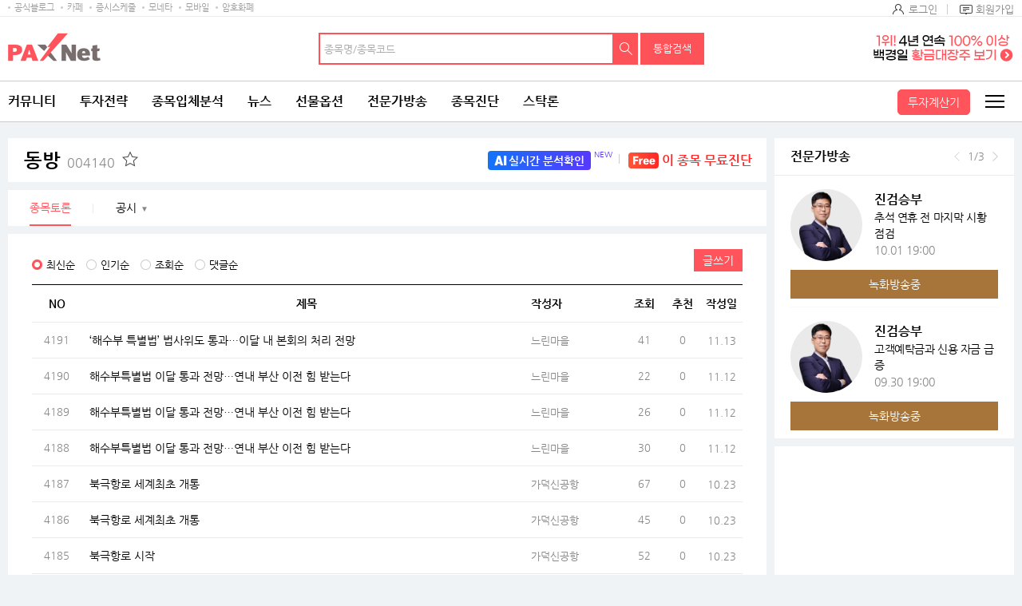

--- FILE ---
content_type: text/html; charset=utf-8
request_url: https://www.google.com/recaptcha/api2/aframe
body_size: 248
content:
<!DOCTYPE HTML><html><head><meta http-equiv="content-type" content="text/html; charset=UTF-8"></head><body><script nonce="UJy2wgJot3eoJSBlPYcpTQ">/** Anti-fraud and anti-abuse applications only. See google.com/recaptcha */ try{var clients={'sodar':'https://pagead2.googlesyndication.com/pagead/sodar?'};window.addEventListener("message",function(a){try{if(a.source===window.parent){var b=JSON.parse(a.data);var c=clients[b['id']];if(c){var d=document.createElement('img');d.src=c+b['params']+'&rc='+(localStorage.getItem("rc::a")?sessionStorage.getItem("rc::b"):"");window.document.body.appendChild(d);sessionStorage.setItem("rc::e",parseInt(sessionStorage.getItem("rc::e")||0)+1);localStorage.setItem("rc::h",'1769460798672');}}}catch(b){}});window.parent.postMessage("_grecaptcha_ready", "*");}catch(b){}</script></body></html>

--- FILE ---
content_type: text/html; charset=utf-8
request_url: https://www.google.com/recaptcha/api2/aframe
body_size: -280
content:
<!DOCTYPE HTML><html><head><meta http-equiv="content-type" content="text/html; charset=UTF-8"></head><body><script nonce="eZWFzeP3L6go-qG2R_a5aQ">/** Anti-fraud and anti-abuse applications only. See google.com/recaptcha */ try{var clients={'sodar':'https://pagead2.googlesyndication.com/pagead/sodar?'};window.addEventListener("message",function(a){try{if(a.source===window.parent){var b=JSON.parse(a.data);var c=clients[b['id']];if(c){var d=document.createElement('img');d.src=c+b['params']+'&rc='+(localStorage.getItem("rc::a")?sessionStorage.getItem("rc::b"):"");window.document.body.appendChild(d);sessionStorage.setItem("rc::e",parseInt(sessionStorage.getItem("rc::e")||0)+1);localStorage.setItem("rc::h",'1769460798672');}}}catch(b){}});window.parent.postMessage("_grecaptcha_ready", "*");}catch(b){}</script></body></html>

--- FILE ---
content_type: text/html; charset=utf-8
request_url: https://www.google.com/recaptcha/api2/aframe
body_size: -256
content:
<!DOCTYPE HTML><html><head><meta http-equiv="content-type" content="text/html; charset=UTF-8"></head><body><script nonce="45bd3fTBQY-OLvpYNGmOPA">/** Anti-fraud and anti-abuse applications only. See google.com/recaptcha */ try{var clients={'sodar':'https://pagead2.googlesyndication.com/pagead/sodar?'};window.addEventListener("message",function(a){try{if(a.source===window.parent){var b=JSON.parse(a.data);var c=clients[b['id']];if(c){var d=document.createElement('img');d.src=c+b['params']+'&rc='+(localStorage.getItem("rc::a")?sessionStorage.getItem("rc::b"):"");window.document.body.appendChild(d);sessionStorage.setItem("rc::e",parseInt(sessionStorage.getItem("rc::e")||0)+1);localStorage.setItem("rc::h",'1769460802450');}}}catch(b){}});window.parent.postMessage("_grecaptcha_ready", "*");}catch(b){}</script></body></html>

--- FILE ---
content_type: text/css
request_url: https://image.paxnet.co.kr/rpan/common/css/board.css?update=20240827
body_size: 54094
content:
@charset "utf-8";
/************************************************
Date :2019-11-04
Editor :sy.Kim
*************************************************/
/* ************************************ 게시판 공통 ************************************ */
.board-search{text-align:center;box-sizing:border-box}
.paging + .board-search{padding-bottom:30px}
.paging + form .board-search{padding-bottom:30px}
.board-search .select-style .bootstrap-select:not([class*="col-"]):not([class*="form-control"]):not(.input-group-btn){/*width:90px;*/}
 h2.table-h2{font-size:16px;margin-bottom:15px;color:#000;font-weight:bold}
.table-scroll{width:100%;border-top:#888 1px solid}
.table-wrap{width:100%;border-top:#888 1px solid}
.table-scroll-no{width:100%;border-top:#888 1px solid}
.m-only-box{position:relative;padding-bottom:15px}
.m-only-box .m-only{border-top:#888888 1px solid}
 table td a{color:#000}


/* **** PAGING **** */
.paging{clear:both;padding:0 0 30px 0;text-align:center;position:relative;margin-left:4px}
.paging a{vertical-align:top}
.paging ul{display:inline ;padding:0 7px;margin-left:-4px;overflow:hidden;height:28px}
.paging li{display:inline;padding:0;font-weight:bold}
.paging li a{display:inline-block;color:#888888;min-width:28px;padding:0 5px;height:28px;line-height:26px;border:#eaeaea 1px solid;font-size:12px;box-sizing:border-box;letter-spacing:-1px}
.paging li a:hover,
.paging li a:focus,
.paging li.on a{color:#000;border:#888888 1px solid}
.paging .prev{display:inline-block;width:28px;height:28px;background:url("/rpan/common/images/btn_board.png") no-repeat -1px -1px;overflow:hidden;text-indent:-9999em;border:#eaeaea 1px solid;border-right:none;box-sizing:border-box}
.paging .before{display:inline-block;width:28px;height:28px;background:url("/rpan/common/images/btn_board.png") no-repeat -28px -1px;overflow:hidden;text-indent:-9999em;margin-left:-5px;border:#eaeaea 1px solid;box-sizing:border-box}
.paging .after{display:inline-block;width:28px;height:28px;background:url("/rpan/common/images/btn_board.png")  no-repeat -1px -29px;overflow:hidden;text-indent:-9999em;border:#eaeaea 1px solid;border-right:none;box-sizing:border-box;position:relative}
.paging .after::after{content:"";width:1px;height:28px;background-color:#eaeaea;position:absolute;top:0;right:0}
.paging .next{display:inline-block;width:28px;height:28px;background:url("/rpan/common/images/btn_board.png")  no-repeat -28px -29px;overflow:hidden;text-indent:-9999em;margin-left:-5px;border:#eaeaea 1px solid;box-sizing:border-box;position:relative}
.paging p.right{position:absolute;top:0;right:0;z-index:3}

/* **** 테이블 리스트 상단 **** */
.board-list-top{position:relative;padding:0 0 15px 0;height:28px;margin-bottom:15px}
.board-list-top label{font-size:13px;margin-right:10px}
.board-list-top p.right{position:absolute;top:50%;right:0;margin-top:-15px}
.board-list-top .policy-link{position:absolute;top:-1px;right:72px;padding-bottom:5px}
.paging .policy-link{margin-right:5px}
.policy-link i{display: inline-block;width:18px;height:18px;margin:-2px 0 0 0;background:url("/rpan/common/images/ico_board.png") no-repeat;background-position:-22px -166px;vertical-align:top}
.board-list-top p.pc-only{display:block;padding-top:7px}
.board-list-top p.pc-only input[type="radio"]:not(old) + label{line-height:18px}
.board-list-top p.m-only{display:none}
.board-list-top p.all-select{float:left;margin:0 10px 0 0}
.board-list-top p.all-select .select-style .bootstrap-select:not([class*="col-"]):not([class*="form-control"]):not(.input-group-btn){min-width:115px}
.board-list-top p.all-select + p.pc-only{float:left;margin-top:3px}
.m-only-box span.m-swipe-view{display:none}
.m-only-box .m-only{display:none}
/* 게시판 위에 버튼이 들어갈 경우(왼쪽) */
.board-list-top .bt{margin:0 0 0 19px}
.board-list-top .bt:first-child{margin:0}
/* 게시판 위에 텍스트 오른쪽 */
.board-list-top .txt{position:absolute;top:3px;right:0;color:#888}
/* 게시판 위 영역 */
.board-top{overflow:hidden;margin:0 0 10px 0}
.board-top .noti{float:right;font-size:13px;color:#888}
.board-top .noti:after{content:'';display:inline-block;width:20px;height:20px;margin:0 0 0 5px;background:url("/rpan/common/images/icon_sprite.png") no-repeat -32px -70px;vertical-align:-7px}
.board-top .name, .board-top .count{font-weight:bold}
.board-top .name{color:#ff545b}

/* **** 업종테마 스크롤 **** */
.table-scroll.pne{overflow-x:auto}
.table-scroll.pne table{width:890px}
@media only screen and (max-width:979px){
	.m-only-box{position:relative}
	.m-only-box span.m-swipe-view{display:inline-block;background:url("/rpan/common/images/btn_swipe.png") no-repeat 0 0;background-size:100%;width:38px;height:38px;text-indent:-9999em;position:absolute;top:1px;right:0}
	.m-only-box span.disNone{display:none !important}
	.m-only-box span.disNone.m-swipe-view{display:block}
	.table-scroll{width:100%;max-width:1024px;overflow-x:scroll}
	.table-scroll > table{width:1024px}
	.m-only-box .m-only{display:block;position:absolute;top:0;left:0;padding-right:10px}
	.m-only-box .m-only{display:block;position:absolute;top:0;left:0;padding-right:10px;z-index:1}
	.m-only-box .m-only.m-bg{background:url("/rpan/common/images/bg_m_only.png") repeat-y right 6px}
	.m-only-box .m-only > table{background-color:#fff}
	.m-only-box .table-scroll > table{width:1024px}
	/* **** PAGING **** */
	/*.paging{padding:0}*/
	.paging  + .board-search{margin-top:30px;padding-bottom:0}
	.paging .prev{background-size:55px 300px;background-position:-1px -65px}
	.paging .before{ background-size:55px 300px;background-position:-29px -65px}
	.paging .after{background-size:55px 300px;background-position:-1px -98px}
	.paging .next{background-size:55px 300px;background-position:-28px -98px}
	.paging p.right{position:static;text-align:right;padding-bottom:10px;padding-right:15px}
	.paging + .tab-body{margin-top:20px}
	/* **** 테이블 리스트 상단 **** */
	.board-list-top.m-type{width:100%;margin:0}
	.board-list-top p.pc-only{display:none}
	.board-list-top{display:table;width:100%;margin:0 auto;padding:0 15px 15px}
	.board-list-top p.m-only{display:block;display:table-cell}
	.board-list-top p.m-only .select-style .bootstrap-select:not([class*="col-"]):not([class*="form-control"]):not(.input-group-btn){padding-left:10px;width:100%}
	.board-list-top p.right{display:block;display:table-cell;position:static;text-align:right;width:70px;padding-left:10px}
	.board-list-top p.all-select{display:block;float:none;margin:0 0 5px 0}
	.board-list-top p.all-select .select-style .bootstrap-select:not([class*="col-"]):not([class*="form-control"]):not(.input-group-btn){width:100%;padding-left:10px}
	.board-list-top .all-select-type{display:table;width:100%}
	/* 게시판 위 영역 */
	.board-top .noti:after{background:url("/rpan/common/images/ico_sub3.png") no-repeat 0 -380px;background-size:40px 400px}
	/* **** 업종테마 스크롤 **** */
	.table-scroll.pne table{width:auto}
}
@media only screen and (min-width:320px) and (max-width:890px){
	.table-scroll{width:100%;max-width:890px;overflow-x:auto;overflow-y:visible}
	.table-scroll > table{width:890px}
	.m-only-box .table-scroll > table{width:890px}
}
@media only screen and (max-width:360px){
	.pad-area .paging{margin:0 -15px 0 -11px}
}
@media only screen and (max-width:320px){
	.paging ul{padding:0 5px}
	.paging li a{padding:0 4px}
}

/* ************************************ 컨텐츠 테이블 ************************************ */
/* **** TABLE-COL **** */
/* 가로형/복합형/이중형 */
.table-col{width:100%;color:#000}
.table-col th{font-weight:normal}
.table-col thead th{text-align:left;background-color:#f9f9f9;border-bottom:#eaeaea 1px solid;border-left:#eaeaea 1px solid;padding:8px 5px;vertical-align:middle;line-height:22px}
.table-col thead .depth2 th{background-color:#fdfdfd}
.table-col tbody th{text-align:left;background-color:#fdfdfd;border-bottom:#eaeaea 1px solid;border-left:#eaeaea 1px solid;padding:9px 5px;line-height:1.4;vertical-align:top}
.table-col td{text-align:left;border-bottom:#eaeaea 1px solid;border-left:#eaeaea 1px solid;padding:9px 5px;line-height:1.4;vertical-align:middle}
.table-col thead th:first-child{border-left:0}
.table-col tbody th:first-child{border-left:0}
.table-col td:first-child{border-left:0}
.table-col .a-center{text-align:center}
.table-col .level{background-color:#776e6d;color:#fff;padding:2px 4px;display:inline-block;font-size:13px}
.table-col.case02 tr th.bgc{background-color:#f9f9f9;border-bottom:1px solid #ccc;vertical-align:middle}
.table-col.case02 tr:nth-of-type(3n+0) td,
.table-col.case02 tr:nth-of-type(3n+0) th{border-bottom:1px solid #ccc}
.table-col.case02 tr:last-child td{border-bottom:1px solid #ccc !important}
.table-col.case03 tr:nth-of-type(even) td{background :#f9f9f9}
/* 그래프 */
.table-col .td-graph{padding-left:0;padding-right:0}
.table-col .graph-box{display:block;width:100%}
.table-col .graph-box .graph{display:block;height:15px;background:url("/rpan/common/images/bg_graph.png") repeat 0 0;font-size:0;line-height:0}
.table-col .graph-box .graph.add1{background:url("/rpan/common/images/bg_graph2.png") repeat-x 0 0}
/* **** TABLE-ROW **** */
.table-row{width:100%;color:#000}
.table-row tbody th{text-align:left;background-color:#f9f9f9;border-bottom:#eaeaea 1px solid;border-left:#eaeaea 1px solid;padding:12px 5px;font-weight:normal}
.table-row td{text-align:left;border-bottom:#eaeaea 1px solid;padding:9px 5px;line-height:1.4}
.table-row th:first-child{border-left:0}
.table-row .additional{color:#888}
.table-row .file{display:block;margin:10px 0 0 0}
.table-row .file:first-child{margin:0}
.table-row .file a{padding:2px 0 2px 22px;font-size:13px;position:relative;word-break:break-all;display:inline-block}
.table-row .file a::before{width:20px;height:20px;content:"";display:inline-block;background:url("/rpan/common/images/ico_board.png?update=20180320") no-repeat -20px 0;position:absolute;top:0;left:0}
.table-row .file a:hover{text-decoration:underline}
.table-row .ing{color:#888}
.table-row .completion{color:#ff545c}
.table-row.type th,.table-row.type td{padding-left:15px}

/* **** TABLE-DATA **** */
.table-data{width:100%;color:#000;border-bottom:#eaeaea 1px solid}
.table-data thead th{border-bottom:#eaeaea 1px solid;padding:12px 5px;height:40px; font-weight:normal}
.table-data tbody td{position:relative;padding:2px 5px;height:36px;vertical-align:middle;line-height:1.4;font-size:13px;border-bottom:#fff 1px solid;white-space:nowrap}
.table-data tbody td.link-in{padding:2px 10px 2px 5px}
.table-data tbody tr:nth-child(odd) td{background-color:#f9f9f9;border-bottom:#f9f9f9 1px solid}
.table-data tbody tr:last-child td{border-bottom:#eaeaea 1px solid}
.table-data tbody td a{color:#000}
.table-data tbody tr td.data_0{background-color:#fff}
.present-value .table-data tbody tr:nth-child(odd) td{ border-bottom:0}
.table-data.case02 thead th{color:#888;font-size:13px}
.table-data.case02 tbody td{border-bottom:0}
.table-data.case02 tbody tr:nth-child(odd) td{background-color:#fff;border-bottom:0}
.table-data.case02 tbody tr:last-child td{border-bottom:#eaeaea 1px solid}
.table-data.case03 thead th{color:#888;font-size:13px}
.table-data.case03 tbody td{border-bottom:#eaeaea 1px solid !important}
.table-data.case03 tbody tr:nth-child(odd) td{background-color:#fff;border-bottom:0}
.table-data.case03 tbody tr:last-child td{border-bottom:#eaeaea 1px solid}
.table-data.case04{width:100%;color:#000}
.table-data.case04 thead th{height:auto;padding:14px 10px 14px 5px;font-size:13px;color:#888;text-align:right}
.table-data.case04 thead th.asking-price{text-align:center}
.table-data.case04 tbody td{height:auto;padding:10px 10px 10px 5px;border-bottom:0;background:#fff;text-align:right}
.table-data.case04 tbody tr:nth-child(odd) td{background:#fff}
.table-data.case04 tbody td.asking-price{text-align:center}
.table-data.case04 tbody td.rowspan{border-bottom:1px solid #eaeaea}
.table-data.case05 td{white-space:normal;padding:10px 0 10px}
.table-data.case05 td:last-child{padding-right:20px}
.table-data .date-cell{width:12%;padding-left:10px !important}
.table-data td .link-btn{position:absolute;right:0}
.table-data .sell{background:#f6fbff !important;border-right:1px solid #eaeaea}
.table-data .buy{background:#fef7f7 !important;border-left:1px solid #eaeaea}
.table-data tfoot td.th-foot{padding:12px 5px;background:#f9f9f9;font-weight:bold;font-size:14px;color:#000;text-align:center}
.table-data tfoot td{padding:12px 10px 12px 5px;border-bottom:1px solid #eaeaea;background:#fdfdfd;font-weight:bold;font-size:13px;text-align:right;line-height:1.4;vertical-align:middle}
.table-data tfoot td.sell, .table-data tfoot td.buy{background:#fdfdfd !important}
.table-scroll.cafe{margin-bottom:15px}
.table-scroll.cafe td.ellipsis a{overflow:hidden;white-space:nowrap;text-overflow:ellipsis;-o-text-overflow:ellipsis;-ms-text-overflow:ellipsis;-moz-binding:url(/xe/ellipsis.xml#ellipsis)}
.table-data.cafe thead th{  font-weight:bold}
.table-data.cafe thead th.a-center{padding-left:10px;padding-right:0}
.table-data.cafe thead th:first-child {padding:12px 5px}
.table-data.cafe tbody td{border-bottom:#eaeaea 1px solid}
.table-data.cafe tbody tr:nth-child(odd) td{background-color:#fff;border-bottom:#eaeaea 1px solid}
.table-data.cafe tbody tr:last-child td{border-bottom:#eaeaea 1px solid}
.table-data.cafe .bt-share{display:block;width:20px;height:20px;text-indent:-999px;overflow:hidden;background:url("/rpan/common/images/ico_star_off.png") no-repeat 0 4px;background-size:20px 40px}
.table-data.cafe .bt-share.selected{background-position:0 -24px}
.table-data table tr:nth-of-type(5n+0) td,
.table-col table tr:nth-of-type(5n+0) td,
.table-row table tr:nth-of-type(5n+0) td,
.table-col.case03 tr:nth-of-type(5n+0) td,
.table-col.case03 tr:nth-of-type(5n+0) th{border-bottom:1px solid #ccc !important}

table span.red{color:#ff545b;font-size:13px;white-space:nowrap}
table span.blue{color:#1ea3fe;font-size:13px;white-space:nowrap}
table span.gray{color:#888;font-size:13px;white-space:nowrap}

/* **** 좌/우 테이블 **** */
.tab-area + .tab-body-in{margin-top:30px}
.table-clear + .table-clear{margin-top:40px}
.table-clear:after{content:'';display:block; clear:both;width:0;height:0}
.table-float-l{float:left;width:49%}
.table-float-r{float:right;width:49%}
.table-clear + .heading-wrap{margin-top:40px}
.table-clear .tit-h2{margin-bottom:15px}
.table-clear .tit-h3{margin-bottom:0;margin-top:3px}
.table-clear .tit-h3 + p{padding-bottom:5px}
table th.a-right, table td.a-right{text-align:right}
table th.a-center,table td.a-center{text-align:center}
table th.a-left,table td.a-left{text-align:left}
/* 현재가 */
.table-clear.type .table-float-l{width:60%}
.table-clear.type .table-float-l .table-row{border-bottom:1px solid #eaeaea}
.table-clear.type .table-float-l .table-row th, .table-clear.type .table-float-l .table-row td{padding:9px 5px 10px}
.table-clear.type .table-float-l .table-row th, .table-clear.type .table-float-l .table-row td, .table-clear.type .table-float-l .table-row tr:nth-of-type(5n+0) td{border-bottom:0 !important}
.table-clear.type .table-float-l .table-row td{padding-right:20px;text-align:right}
.table-clear.type .table-float-l .line th, .table-clear.type .table-float-l .line td{border-top:1px solid #eaeaea}
.table-clear.type .table-float-r{width:36%}
.table-clear.type .table-float-r .table-scroll-no{position:relative;padding:30px 0 0 0;border-top:0}
.table-clear.type .table-float-r .table-scroll-no .heading-wrap{position:absolute;top:0;left:0;width:100%}
.table-clear.type .table-float-r .table-scroll-no .present-value{display:none}

/***** 작은 폰트 *****/
table.sm th,table.sm td{font-size:12px}
table.sm span.red,table.sm span.blue,table.sm span.rise,table.sm span.fall,table.sm span.gray{font-size:12px}

@media only screen and (min-width:980px) and (max-width:1280px){
	table.sm th,table.sm td,table.sm span.red,table.sm span.blue,table.sm span.rise,table.sm span.fall,table.sm span.gray{letter-spacing:-1px}
}

@media only screen and (max-width:979px){
	.table-row .file a::before{background-size:20px 600px;background-position:0 -100px}

	/* 모바일에서 고정해야 하는 폭 지정.
	// table마다 모바일에서 고정되는 영역이 다르기 때문에 class 로 추가하여 작성함. */
	.m-width110 th:first-child{width:110px}
	.tab-area + .tab-body-in{margin-top:20px}
	.table-clear + .table-clear{margin-top:30px}
	.table-clear .tit-h2{margin-bottom:15px}
	.table-clear:after{content:'';display:block; clear:both;width:0;height:0}
	.table-float-l{float:none;width:100%}
	.table-float-r{float:none;width:100%}
	.table-clear .table-scroll {height:265px;overflow-x:auto;overflow-y:hidden}
	.table-clear .table-scroll-no {height:215px;overflow-x:auto;overflow-y:hidden}
	.table-clear.type .table-scroll-no {height:auto !important}
	/* 현재가 */
	.table-clear.type .table-float-l .tit-h2{padding-left:15px}
	.table-clear.type .table-float-l, .table-clear.type .table-float-r{width:100%}
	.table-clear.type .table-float-l .table-row{border-bottom:0}
	.table-clear.type .table-float-l .table-row .line th, .table-clear.type .table-float-l .table-row .line td{border-top:0}
	.table-clear.type .table-float-l .table-row th,
	.table-clear.type .table-float-l .table-row td,
	.table-clear.type .table-float-l .table-row .line th,
	.table-clear.type .table-float-l .table-row .line td{border-top:1px solid #eaeaea}
	.table-clear.type .table-float-l .table-row tr:first-child th, .table-clear.type .table-float-l .table-row tr:first-child td{border-top:0}
	.table-clear.type .table-float-l .table-row th, .table-clear.type .table-float-l .table-row td{padding:13px 15px}
	.table-clear.type .table-float-l .table-row th{background:none}
	.table-clear.type .table-float-r .table-scroll-no{padding:50px 0 0 0;border-top:10px solid #eff3f6}
	.table-clear.type .table-float-r .table-scroll-no .heading-wrap{padding:20px 15px 0}
	.table-clear.type .table-float-r .table-scroll-no .tab-area{margin:0 0 15px 0}
	/* **** TABLE-DATA **** */
	.table-data thead th{height:35px;padding:0 5px;vertical-align:middle}
	.table-data.cafe .bt-share{margin:0 auto}
	.devSise{margin-bottom:20px}
	.table-data.case05{width:100%}
	.table-data.case05 td:last-child{padding-right:10px}
	.table-data .date-cell{width:100px}
}

/* ************************************ 커뮤니티 게시판 ************************************ */
/* BOARD - 커뮤니티 타입A  */
.comm-list .board-col{padding:0}
.comm-list .board-col div{color:#000 !important;font-weight:bold;text-align:left;font-size:14px !important}
.comm-list .board-col div.category {text-align: center;}
.comm-list{border-top:#000 1px solid;line-height:1.6;margin-bottom:15px}
.comm-list li{table-layout:fixed;width:100%;display:table;border-bottom:#eaeaea 1px solid;position:relative}
.comm-list li > div{display:table-cell;vertical-align:middle;color:#888;padding:0}
.comm-list li > div a{color:#000;font-size:14px;word-break:break-all}
.comm-list li > div strong.company-name{display:block;color:#000}
.comm-list-scrap div.title .tit a strong{padding-right:5px}
.comm-list div.type{width:7%;text-align:center;font-size:13px}
.comm-list div.type span{display:inline-block;width:35px;height:20px;line-height:20px;box-sizing:border-box;text-align:center;padding:0 8px;vertical-align:middle;background:url("/rpan/common/images/ico_board_type.png") no-repeat 0 0;text-indent:-9999em;background-size:35px 200px}
.comm-list div.check{width:30px;text-align:center;padding-right:10px}
.comm-list div.check input[type="checkbox"]{z-index:0}
.comm-list div.check label{text-indent:-9999em;width:0}
.comm-list div.title{position:relative;width:60%;padding-right:5px}
.comm-list div.title .tit mark{display:inline-block;color:#ff545b;word-break:break-all;background:url("/rpan/common/images/ico_board.png?update=20180320") no-repeat 0 -120px;padding-left:20px;letter-spacing:-1px;margin:0 1px}
.comm-list div.title .tit span{display:inline-block;width:20px;height:20px;text-indent:-9999em;vertical-align:middle}
.comm-list div.title .tit span.new{width:18px;background:url("/rpan/common/images/ico_board.png?update=20180320") no-repeat -21px -20px}
.comm-list div.title .tit span.bookmark{background:url("/rpan/common/images/ico_board.png?update=20180320") no-repeat 0 0}
.comm-list div.title .tit span.img{background:url("/rpan/common/images/ico_board.png?update=20180320") no-repeat 0 -20px}
.comm-list div.title .tit span.file{background:url("/rpan/common/images/ico_board.png?update=20180320") no-repeat -20px 0}
.comm-list div.title .tit span.best{text-indent:0;color:#fff;background-color:#a7753a;font-size:11px;width:32px;height:14px;margin:-2px 0 0 4px;padding:0 0 1px;box-sizing:content-box;line-height:16px;text-align:center}
.comm-list div.title .tit span.poll{background:url("/rpan/common/images/ico_board.png?update=20180320") no-repeat -22px -121px}
.comm-list div.title .tit span.flag-opt{width:auto;margin:0 1px 0 0;color:#a7753a;text-indent:0;vertical-align:top}
.comm-list div.title .tit span.comment{width:13px;height:13px;margin-left:3px;background:url("/rpan/common/images/ico_board.png?update=20180320") no-repeat -4px -124px}
.comm-list div.title .tit .comment-num{display:inline-block;margin:-1px 0 0 3px;font-size:13px;font-weight:normal;color:#ff545b;vertical-align:middle}
.comm-list li > div.title p a{display:inline-block;max-width:84%;height:20px;line-height:18px;vertical-align:middle;overflow:hidden;white-space:nowrap;text-overflow:ellipsis}
.comm-list li > div.title p a.best-title{max-width:67%/*80%*/}/* 20190827 */
.comm-list li > div.write{width:14%}
.comm-list li > div.write span{font-size:13px;height:20px;line-height:20px;display:inline-block}
.comm-list li > div.write a{font-size:13px;color:#888}
.comm-list li > div.date{display:table-cell ;width:6%;text-align:center}
.comm-list li > div.date span{font-size:13px;height:20px;line-height:20px;display:inline-block}
.comm-list li > div.write > span.fcolor{color:#a7753a}
.comm-list li > div.write > span.fcolor a{color:#a7753a}
.comm-list div i{width:20px;height:20px;overflow:hidden;display:inline-block;text-indent:-9999px;vertical-align:bottom}
.comm-list div.viewer{font-size:13px;padding:12px 0;text-align:center;width:6%}
.comm-list div.like{font-size:13px;padding:12px 0;text-align:center;width:5%}
.comm-list div.like span, .comm-list div.viewer span{display:none}
.comm-list.Basiclist li > div.title p a,
.comm-list.Integrationlist li > div.title p a {display: inline; height: auto; overflow: auto; white-space: normal; text-overflow: clip;}
.comm-list.Basiclist li > div.write,
.comm-list.Integrationlist li > div.write{width:13%}
.comm-list.Basiclist div.title,
.comm-list.Integrationlist div.title {width: auto; padding : 5px 10px;}
.comm-list.Basiclist div.title p,
.comm-list.Integrationlist div.title p {line-height: 16px;}
.comm-list.Basiclist .nick-badge-small img,
.comm-list.Integrationlist .nick-badge-small img {width: 18px; height: 18px; margin-right: 6px;}
.comm-list.Integrationlist .category {width: 11%; font-size: 13px; color: #a7753a; padding : 5px 0px;}
.comm-list.Integrationlist .category a {color: #a7753a; font-size: 13px;}
.comm-list.Integrationlist .category .cat_img {display:inline-block;width:35px;height:20px;line-height:20px;box-sizing:border-box;text-align:center;padding:0 8px;vertical-align:middle;background:url("/rpan/common/images/ico_board_type.png") no-repeat 0 0;text-indent:-9999em;background-size:35px 200px}
.comm-list.Integrationlist .ntc .category ,
.comm-list.Integrationlist .popularity .category,
.comm-list.Integrationlist .best .category {text-align: center;}



/***** 서브 최적화 리스트 *****/
/* 선물옵션 */
/*
.opt-list div.title{width:55%;}
.opt-list div.pos{width:4%;text-align:left;vertical-align:middle;}
.opt-list li > div.pos span.red{color:#ff545b;}
.opt-list li > div.pos span.blue{color:#1ea3fe;}
*/

.Basiclist div.title{width:55%;}
.Basiclist div.pos{width:4%;text-align:left;vertical-align:middle;}
.Basiclist li > div.pos span.red{color:#ff545b;}
.Basiclist li > div.pos span.blue{color:#1ea3fe;}

/* 전문가방송 베스트 수익률 */
.exp-list div.title{width:66%}

/* 공지 LI */
.comm-list li.ntc{background-color:#f9f9f9}
.comm-list li.ntc .type span{background-position:0 0}
.comm-list.Integrationlist li.ntc .category .cat_img {background-position:0 0}
.comm-list li.ntc .title .tit a{font-weight:bold}
/* 인기 LI */
.comm-list li.popularity .type span{background-position:0 -40px}
.comm-list.Integrationlist li.popularity .category  .cat_img{background-position:0 -40px}
.comm-list li.popularity .title .tit a{font-weight:bold}
/* BEST LI */
.comm-list li.best .type span{background-position:0 -80px}
.comm-list.Integrationlist li.best .category .cat_img{background-position:0 -80px}
.comm-list li.best .title .tit a{font-weight:bold}

@media only screen and (max-width:979px){
	/* BOARD - 커뮤니티 타입A  */
	.comm-list .board-col{display:none}
	.comm-list li{display:block;position:relative;padding:12px 15px 10px}
	.comm-list li > div{display:block;vertical-align:top}
	.comm-list li > div  .nick-badge-small img{vertical-align:top}
	.comm-list div.check{position:absolute;top:45%;left:10px}
	.comm-list li > div.write,.comm-list li > div.viewer,.comm-list li > div.like,.comm-list li > div.date{width:auto;display:inline-block;padding:0;line-height:22px}
	.opt-list li > div.pos{width:auto;display:inline;padding-right:1px}
	/* 글모음 - 스크랩 */
	.comm-list-scrap li{overflow:hidden}
	.comm-list div.title{width:100%;margin-bottom:6px}
	.comm-list div.title .tit{padding:0;max-width:100%}
	.comm-list div.title .tit a{max-width:calc(100% - 55px);line-height:1.3}
	.comm-list div.title .tit a.best-title{max-width:calc(100% - 78px)}
	.comm-list div.title .tit mark{background-size:20px 600px;background-position:0 -310px}
	.comm-list div.title .tit span.comment{width:14px;height:14px;margin:-3px 0 0 2px;background:url("/rpan/common/images/ico_board.png?update=20180320") no-repeat -3px -313px;vertical-align:middle;background-size:20px 600px}
	.comm-list div.title .tit .comment-num{letter-spacing:-1px}
	.comm-list div.title .tit span.new{display:none}
	.comm-list div.title .tit span.file{background-size:20px 600px;background-position:0 -100px}
	.comm-list div.title .tit span.poll{background:url("/rpan/common/images/ico_sub3.png") no-repeat 2px -293px;background-size:40px 400px;vertical-align:middle}
	.comm-list li div.write,.comm-list li div.viewer,.comm-list li div.like{background:url("/rpan/common/images/bg_line.png") no-repeat right 50%;padding-right:10px;margin-right:8px}
  .comm-list.Basiclist li div.write,
  .comm-list.Integrationlist li div.write,
  .comm-list.Basiclist li div.viewer,
  .comm-list.Integrationlist li div.viewer,
  .comm-list.Basiclist li div.like,
  .comm-list.Integrationlist li div.like {width: auto;}
  .comm-list.Basiclist div.title,
  .comm-list.Integrationlist div.title {padding : 0;}
  .comm-list.Integrationlist .category {width: auto; padding: 0;}
  .comm-list.Integrationlist li.ntc .category,
  .comm-list.Integrationlist li.popularity .category,
  .comm-list.Integrationlist li.best .category{display:block;float:left;width:35px;padding-right:8px;line-height:160%;box-sizing:content-box}
  .comm-list li > div{padding:0;display:inline;}
  .comm-list div.like span,.comm-list div.viewer span{display:inline}
	.comm-list div.viewer i{background-size:20px 600px;background-position:0 -160px}
	.comm-list div.like i{background-size:20px 600px;background-position:0 -190px}
	.comm-list li .type{display:none}
	.comm-list li.ntc .type,.comm-list li.popularity .type,.comm-list li.best .type{display:block;float:left;width:35px;padding-right:8px;line-height:160%;box-sizing:content-box}
	/* 공지 LI */
	.comm-list li.ntc .title{padding-left:0}
	.comm-list li.ntc .title .tit a{font-weight:normal; max-width:calc(100% - 90px)}
	/* 인기 LI */
	.comm-list li.popularity .title{padding-left:0}
	.comm-list li.popularity .title .tit a{font-weight:normal;max-width:calc(100% - 90px)}
	/* 베스트 LI */
	.comm-list li.best .title{padding-left:0}
	.comm-list li.best .title .tit a{font-weight:normal;max-width:calc(100% - 90px)}
}

/* ************************************ 확장형 리스트 ************************************ */
/* BOARD - 확장형  */
.board-list{border-top:#000 1px solid;line-height:1.4;margin-bottom:15px}
.board-list li{width:100%;display:table;border-bottom:#eaeaea 1px solid;padding:12px 0 10px 10px;position:relative;table-layout:fixed}
.board-list li.no-board-list p{width:100%;text-align:center;color:#000}
.board-list li.board-list-th{font-weight:bold}
/* .board-list li.board-list-th>div:nth-child(2){text-align:center;} */
.board-list li.board-list-th.th-color{background:#f9f9f9}
.board-list li.board-list-th > div{color:#000}
.board-list li > div{display:table-cell;vertical-align:middle;color:#888;text-align:left;padding:0 8px}
.board-list li > div a{display:inline-block;color:#000;font-size:14px;max-width:70%;overflow:hidden;white-space:nowrap;text-overflow:ellipsis;vertical-align:middle}
.board-list li > div strong{color:#000}
.board-list li > div i{display:none}
.board-list li .completion{color:#ff545c}
.board-list p mark{display:inline-block;color:#ff545b;word-break:break-all; letter-spacing:-1px;margin:0 1px}
.board-list p mark i{width:20px;height:20px;display:inline-block;text-indent:-9999em;background:url("/rpan/common/images/ico_board.png?update=20180320") no-repeat 0 -120px}
.board-list p span.new{display:inline-block;width:20px;height:20px;text-indent:-9999em;margin:0 1px;vertical-align:middle;background:url("/rpan/common/images/ico_board.png?update=20180320") no-repeat -20px -20px}
.board-list p span.bookmark{display:inline-block;width:20px;height:20px;text-indent:-9999em;margin:0 1px;background:url("/rpan/common/images/ico_board.png?update=20180320") no-repeat 0 0}
.board-list p span.img{display:inline-block;width:20px;height:20px;text-indent:-9999em;margin:0 1px;background:url("/rpan/common/images/ico_board.png?update=20180320") no-repeat 0 -20px}
.board-list p span.file{display:inline-block;width:20px;height:20px;text-indent:-9999em;margin:0 1px;vertical-align:middle;background:url("/rpan/common/images/ico_board.png?update=20180320") no-repeat -20px 0}
.board-list div.cent{text-align:center !important}
.board-list div.right{text-align:right !important;padding:0 10px}
.board-list li.ntc{background-color:#f9f9f9}
.board-list li.ntc a{font-weight:bold}
.board-list li.ntc span.noti{display:inline-block;width:35px;height:20px;line-height:20px;box-sizing:border-box;text-align:center;padding:0 8px;font-size:13px;vertical-align:middle;background:url("/rpan/common/images/ico_board_type.png") no-repeat 0 0;text-indent:-9999em;background-size:35px 200px}

/* **** 확장형테이블 간격조절 CSS **** */
/*
	#### 입력항목 내역
	- width:[%, px]
	-  text-align:[center, right]
	- text-align:right 의 경우 > padding:0 10px;함께 작성
 */

/* sample */
.table1 li div:nth-child(1){width:5%;text-align:center}
.table1 li div:nth-child(2){}
.table1 li div:nth-child(3){width:15%}
.table1 li div:nth-child(4){width:10%;text-align:center}
.table1 li div:nth-child(5){width:8%;text-align:right;padding:0 10px}
.table1 li div:nth-child(6){width:5%}
.table1 li div:nth-child(7){width:5%}
/* 뉴스시세 */
.pnesec100 li div:nth-child(1){width:12%}
.pnesec100 li div:nth-child(1) a{max-width:100%}
.pnesec100 li div:nth-child(2){width:38%}
.pnesec100 li div:nth-child(2) a{max-width:100%}
.pnesec100 li div:nth-child(3){width:12%;text-align:right;padding:0 10px}
.pnesec100 li div:nth-child(3) span{display:none}
.pnesec100 li div:nth-child(4){width:12%}
.pnesec100 li div:nth-child(5){width:15%}
.pnesec100 li div:nth-child(6){width:12%;text-align:center}
.pnesec100 span.pne-name{color:#000}

.pnesec120 li div:nth-child(1){width:13%}
.pnesec120 li div:nth-child(2){ width:42%}
.pnesec120 li div:nth-child(2) a{max-width:100%}
.pnesec120 li div:nth-child(3){width:15%}
.pnesec120 li div:nth-child(3) span{display:none}
.pnesec120 li div:nth-child(4){width:15%}
.pnesec120 li div:nth-child(5){width:15%;text-align:center}

.pnedis100 li div:nth-child(1){width:23%}
.pnedis100 li div:nth-child(2){width:60%}
.pnedis100 li div:nth-child(2) a{max-width:100%}
.pnedis100 li div:nth-child(3){width:17%;text-align:center}
.pnedis100 span.pne-name{color:#000}

/* 공지사항 */
.notice li div:nth-child(1){width:8%;text-align:center}
.notice li div:nth-child(2){width:62%}
.notice li div:nth-child(2) a{max-width:100%}
.notice li div:nth-child(3){width:20%}
.notice li div:nth-child(4){width:10%;text-align:center}
/* 채용공고 */
.company li div:nth-child(1){width:8%;text-align:center}
.company li div:nth-child(2){width:70%}
.company li div:nth-child(2) a{max-width:50%}
.company li div:nth-child(3){width:10%;text-align:left !important}
 /* 전문가 방송 */
.pexinfstr li div:nth-child(1){width:8%;text-align:center}
.pexinfstr li div:nth-child(2){width:46%}
.pexinfstr li div:nth-child(2) a{max-width:100%}
.pexinfstr li div:nth-child(3){width:18%}
.pexinfstr li div:nth-child(4){width:20%; padding:0}
.pexinfstr li div:nth-child(5){width:8%;text-align:center}

.pexinfexp li div:nth-child(1){width:8%;text-align:center}
.pexinfexp li div:nth-child(2){width:36%}
.pexinfexp li div:nth-child(2) a{max-width:300px}
.pexinfexp li div:nth-child(3){width:18%}
.pexinfexp li div:nth-child(4){width:20%;padding:0}
.pexinfexp li div:nth-child(5){width:8%}
.pexinfexp li div:nth-child(6){width:8%}

.pexinfmem li div:nth-child(1){width:8%;text-align:center}
.pexinfmem li div:nth-child(2){width:15%}
.pexinfmem li div:nth-child(3){width:40%}
.pexinfmem li div:nth-child(3) a{max-width:100%}
.pexinfmem li div:nth-child(4){width:18%}
.pexinfmem li div:nth-child(5){width:19%}
 /* 마이페이지 */
.pmymem110 li input[type="checkbox"]{z-index:0}
.pmymem110 li input[type="checkbox"] + label{width:0;text-indent:-9999em}
.pmymem110 li div:nth-child(1){width:280px}
.pmymem110 li div:nth-child(3){width:15%}

.pmymem130 li input[type="checkbox"]{z-index:0}
.pmymem130 li input[type="checkbox"] + label{width:0;text-indent:-9999em}
.pmymem130 li div:nth-child(1){width:280px}
.pmymem130 li div:nth-child(3){width:110px}
.pmymem130 li div:nth-child(4){width:100px}

.pmymem170 li input[type="checkbox"]{z-index:0}
.pmymem170 li input[type="checkbox"] + label{width:0;text-indent:-9999em}
.pmymem170 li div:nth-child(2){width:150px}
/* 카페 */
.cafelist li div:nth-child(1){width:7%;text-align:center;padding:0 0}
.cafelist li div:nth-child(2){width:18%;text-align:center;overflow:hidden;white-space:nowrap;text-overflow:ellipsis;vertical-align:middle}
.cafelist li div:nth-child(3){width:42%}
.cafelist li div:nth-child(3) a{max-width:95%}
.cafelist li div:nth-child(4){width:13%; overflow:hidden;white-space:nowrap;text-overflow:ellipsis;vertical-align:middle}
.cafelist li div:nth-child(5){width:11%;text-align:center}
.cafelist li div:nth-child(6){width:9%;text-align:center;padding:0 0}

/* 종목입체분석 알림 */
.colwidth li div:nth-child(1) a{max-width:95%}
.colwidth li div:nth-child(2){width:20%}
.colwidth li div:nth-child(3){width:15%;text-align:center}

/* 고객센터 Q&A */
.colwidth2 li div:nth-child(1){width:15%}
.colwidth2 li div:nth-child(2) a{max-width:95%}
.colwidth2 li div:nth-child(3){width:15%}
.colwidth2 li div:nth-child(4){width:20%}

@media only screen and (max-width:979px){
	/* BOARD - 확장형  */
	.board-list li{padding:12px 10px 5px 10px;display:block}
	.board-list li.board-list-th{display:none}
	.board-list li > div{width:auto !important;;display:block;text-align:left !important;margin-bottom:5px;padding-left:0;padding-right:0;vertical-align:middle;word-break:break-all}
	.board-list li > div strong{font-weight:normal}
	.board-list li > div a{/*font-weight:bold;*/}
	.board-list li > div i{display:inline-block;padding-left:10px;font-size:13px;background-size:20px 600px;background-position:0 -310px}
	.board-list li > div i.search{background:url("/rpan/common/images/ico_board.png?update=20180320") no-repeat 0 -161px;text-indent:-1000px;background-size:20px 600px;width: 20px;}
	.board-list li > div i.recom{background:url("/rpan/common/images/ico_board.png?update=20180320") no-repeat 0 -191px;text-indent:-1000px;background-size:20px 600px;vertical-align:middle}
	.board-list li > div i.send{padding-right:10px;padding-left:0}
	.board-list li > div i.take{padding-right:10px;padding-left:0}
	.board-list p mark{background-size:20px 600px;background-position:0 -310px}
	.board-list p span.new{background-size:20px 600px;background-position:0 -130px}
	.board-list p span.file{background-size:20px 600px;background-position:0 -100px}
	.board-list li > div.line3{display:inline-block;width:auto;background:url("/rpan/common/images/bg_line.png") no-repeat right 50%;padding-right:10px;margin-right:5px;padding-left:0;font-size:13px}
	.board-list li > div:last-child{background:none;padding-right:0}
	.board-list li > div.line3 span a{max-width:none}
	.board-list div > span.viewer{display:inline-block;height:20px;line-height:20px;background:url("/rpan/common/images/ico_board.png?update=20180320") no-repeat 0 -160px;background-size:20px 600px;padding:0 0 0 23px;font-size:13px}
	.board-list div > span.like{display:inline-block;height:20px;line-height:20px;background:url("/rpan/common/images/ico_board.png?update=20180320") no-repeat 0 -190px;background-size:20px 600px;padding:0 0 0 23px;font-size:13px}
  	/* **** 확장형테이블 간격조절 CSS **** */
	.pnesec100 li div:nth-child(3) span{display:inline-block;padding-right:5px;color:#888}
	.pexinfstr li div:nth-child(1), .pexinfexp li div:nth-child(1), .pexinfmem li div:nth-child(1), .notice li div:nth-child(1){display:none}
	/* 공지사항 */
	.notice li.ntc div:nth-child(1){display:block}
	.notice li div:nth-child(2) a{max-width:100%;overflow:visible;text-overflow:clip;white-space:normal}
	/* 전문가방송 */
	.pexinfmem li.ntc div:nth-child(1){display:block}
	.pexinfmem li.ntc div:nth-child(1) + div{display:none}
	.pexinfmem li div:nth-child(2)::before{content:"추천 전문가";font-weight:normal;padding-right:10px;color:#000}
	/* 카페 */
	.cafelist li div:nth-child(1){display:none}
	.cafelist li div:nth-child(3) a{max-width:100%}
	/* 채용공고 */
	.company li div:nth-child(2) a{max-width:100%}

	/* 종목입체분석 알림 */
	.colwidth li div:nth-child(1) a{max-width:100%}

	/* 고객센터 Q&A */
	.colwidth2 li div:nth-child(2) a{max-width:100%}

}


/* ************************************ 썸네일게시판 ************************************ */
/* **** BOARD-THUMBNAIL **** */
/* 날짜선택 */
.board-calendar{clear:both;position:relative}
.week{min-height:30px;text-align:center;margin:0 -30px;padding:0 30px 20px;border-bottom:#444444 1px solid;position:relative}
.week .date{text-align:center}
.week .date button.prev-week{display:inline-block;width:30px;height:30px;text-indent:-9999em;overflow:hidden;vertical-align:middle; background:url("/rpan/common/images/btn_left_right.png") no-repeat 0 -30px}
.week .date button.next-week{display:inline-block;width:30px;height:30px;text-indent:-9999em;overflow:hidden;vertical-align:middle; background:url("/rpan/common/images/btn_left_right.png") no-repeat -30px -30px}
.week .date button.prev-week:disabled{opacity:.3}
.week .date button.next-week:disabled{opacity:.3}
.week .date strong{color:#000;font-size:24px;font-weight:normal;vertical-align:middle;padding-right:8px}
.week .date strong span{color:#888;font-size:24px}
.week .date button.calendar{width:28px;height:28px;display:inline-block;overflow:hidden;text-indent:-9999em;background:url("/rpan/common/images/btn_board.png") no-repeat -82px 0px;vertical-align:middle}
.week .date .issue-date + button{margin-top:-1px}
.week .list-type{position:absolute;bottom:21px;right:30px}
.week .list-type button{height:28px;overflow:hidden;display:inline-block;text-indent:-9999em}
.week.no-line{border-bottom:none;padding-bottom:0}
.week .list-type .list-type-thumbnail.on{width:28px;background:url("/rpan/common/images/btn_board_type.png") no-repeat 0 -33px;background-size:75px 400px}
.week .list-type .list-type-thumbnail{width:27px;background:url("/rpan/common/images/btn_board_type.png") no-repeat -33px -33px;background-size:75px 400px}
.week .list-type .list-type-summary.on{width:28px;background:url("/rpan/common/images/btn_board_type.png") no-repeat 0 0;background-size:75px 400px;margin-left:-4px}
.week .list-type .list-type-summary{width:27px;background:url("/rpan/common/images/btn_board_type.png") no-repeat -34px 0;background-size:75px 400px;margin-left:-4px}
/* 썸네일게시판 - 내용보기 */
.thumb-list{margin-bottom:26px}
.thumb-list li{position:relative;padding:15px 20px 15px 20px ;border-bottom:#eaeaea 1px solid;min-height:120px;width:100%;display:table}
.thumb-list li > span{display:table-cell;width:50px;vertical-align:middle;font-size:16px;padding-right:15px;text-align:center}
.thumb-list li > span.top3{color:#ff545c}
.thumb-list li > .img{display:table-cell;position:relative;width:150px;vertical-align:middle;height:90px}
.thumb-list li > .img span{position:absolute;left:0;width:130px;height:90px;margin-right:20px; transform:translateY(-50%); border:1px solid #eaeaea;overflow:hidden;text-align:center}
.thumb-list li > .img span.error{background:#f9f9f9 url("/rpan/common/images/images_default.png") no-repeat center 50%;background-size:94px 28px}
.thumb-list li > .img img{height:90px}
.thumb-list li > .text{display:table-cell;vertical-align:middle}
.thumb-list li > .text dt{padding-bottom:5px;line-height:1.4}
.thumb-list li > .text dt a{font-size:16px;color:#000;font-weight:bold}
.thumb-list li > .text dd.cont{line-height:1.4;padding-bottom:8px;color:#000;		}
.thumb-list li > .text dd.cont a{font-size:14px;color:#000}
.thumb-list li > .text dd.date{padding-bottom:0;line-height:1.4}
.thumb-list li > .text dd.date span{display:inline-block;font-size:13px;color:#888;background:url("/rpan/common/images/bg_line.png") no-repeat right 50%;padding-right:10px;margin-right:5px;vertical-align:middle}
.thumb-list li > .text dd.date span:last-child{background:none;padding-right:0;margin-right:0}
.thumb-list li > .text dd.date span i{width:20px;height:20px;overflow:hidden;display:inline-block;text-indent:-9999px;vertical-align:bottom}
.thumb-list li > .text dd.date span.comment{padding-right:15px;margin-right:3px;color:#ff545b;word-break:break-all;letter-spacing:-1px}
.thumb-list li > .text dd.date span.comment i{background:url("/rpan/common/images/ico_board.png?update=20180320") no-repeat 0 -120px;margin-right:2px}
.thumb-list li > .text dd.date span.viewer{padding-right:15px;margin-right:3px;word-break:break-all;letter-spacing:-1px}
.thumb-list li > .text dd.date span.viewer i{background:url("/rpan/common/images/ico_board.png?update=20180320") no-repeat -20px -40px;margin-right:5px}
.thumb-list li > .text dd.date span.like{padding-right:15px;margin-right:3px;word-break:break-all;letter-spacing:-1px}
.thumb-list li > .text dd.date span.like i{background:url("/rpan/common/images/ico_board.png?update=20180320") no-repeat 0 -60px;margin-right:5px}
/* 썸네일게시판 - 간략보기 */
.summ-list{padding:15px 0}
.summ-list li{padding:5px 20px 5px 50px;line-height:1.5;position:relative}
.summ-list.no-num-sy li{padding:5px 20px 5px 20px}
.summ-list li:nth-child(5n){padding-bottom:20px;border-bottom:#eaeaea 1px solid;margin-bottom:15px}
.summ-list li > span{display:inline-block;width:50px;height:20px;line-height:20px;position:absolute;top:6px;left:0px;text-align:center;font-size:16px}
.summ-list li > span.top3{color:#ff545c}
.summ-list a{font-size:16px;color:#222;padding-right:10px;max-width:100%;display:inline-block;overflow:hidden;text-overflow:ellipsis;white-space:nowrap;vertical-align:middle}
.summ-list li .date{display:inline-block}
.summ-list li .date span{display:inline-block;font-size:13px;color:#888;background:url("/rpan/common/images/bg_line.png") no-repeat right 50%;padding-right:10px;margin-right:5px}
.summ-list li .date span:last-child{background:none;padding-right:0;margin-right:0}
.summ-list li .date span i{width:20px;height:20px;overflow:hidden;display:inline-block;text-indent:-9999px;vertical-align:bottom}
.summ-list li .date span.comment{padding-right:15px;margin-right:3px;color:#ff545b;word-break:break-all;letter-spacing:-1px}
.summ-list li .date span.comment i{background:url("/rpan/common/images/ico_board.png?update=20180320") no-repeat 0 -120px;margin-right:2px}
.summ-list li .date span.viewer{padding-right:15px;margin-right:3px;word-break:break-all;letter-spacing:-1px}
.summ-list li .date span.viewer i{background:url("/rpan/common/images/ico_board.png?update=20180320") no-repeat -20px -40px;margin-right:5px}
.summ-list li .date span.like{padding-right:15px;margin-right:3px;word-break:break-all;letter-spacing:-1px}
.summ-list li .date span.like i{background:url("/rpan/common/images/ico_board.png?update=20180320") no-repeat 0 -60px;margin-right:5px}
@media only screen and (max-width:979px){
	/* 날짜선택 */
	.board-calendar .tit-h1{display:none}
	.week{margin:0;padding:0 10px 20px;box-sizing:content-box}
	.week .date{ padding-right:20px}
	.week .date.no-pd{ padding-right:0}
	.week .date [class*="btn-s"]{min-width:30px !important;padding:6px 5px}
	.week .date button.prev-week{width:20px;background-position:4px -212px;background-size:40px 300px}
	.week .date button.next-week{width:20px;background-position:-26px -212px	;background-size:40px 300px}
	.week .date strong{font-size:16px;padding-right:4px}
	.week .date strong span{ font-size:16px}
	.week .date button.calendar{background-size:55px 300px;background-position:0 -163px}
	.week .date span.date{padding-right:0}
	.week .list-type{right:12px;bottom:21px}
	.week .list-type button.list-type-thumbnail{display:block;width:28px;background:url("/rpan/common/images/btn_board_type.png") no-repeat 0 -33px;background-size:75px 400px}
	.week .list-type button.list-type-summary{display:block;width:28px;background:url("/rpan/common/images/btn_board_type.png") no-repeat 0 0;background-size:75px 400px;margin-left:-4px}
	.week .list-type button.on{display:none}
	/* 썸네일게시판 - 내용보기 */
	.thumb-list li{padding:15px 10px;min-height:90px}
	.thumb-list li > span{width:35px;padding-left:0px}
	.thumb-list li > .img{width:110px;height:62px; vertical-align:top}
	.thumb-list li > .img span{position:absolute;left:0;top:0;width:90px;height:62px;margin-right:15px; transform:none}
	.thumb-list li > .img img{height:62px}
	.thumb-list li > .text dt a{font-size:14px}
	.thumb-list li > .text dd.cont{display:none}
	.thumb-list li > .text dd.date span.comment i{background-size:20px 600px;background-position:0 -310px}
	.thumb-list li > .text dd.date span.viewer i{background-size:20px 600px;background-position:0 -160px}
	.thumb-list li > .text dd.date span.like i{background-size:20px 600px;background-position:0 -190px}
	.thumb-list.one-line-list li{min-height:auto}
	/* 썸네일게시판 - 간략보기 */
	.summ-list{padding:5px 0 20px}
	.summ-list li{padding:15px 15px 15px 50px;line-height:1.5;border-bottom:#eaeaea 1px solid}
	.summ-list.no-num-sy li{padding:15px 15px 15px 15px}
	.summ-list li > span{top:50%;left:0px;margin-top:-10px}
	.summ-list li:nth-child(5n){padding-bottom:15px;margin-bottom:0}
	.summ-list li .date{display:block;padding-left:0}
	.summ-list li .date span.comment i{background-size:20px 600px;background-position:0 -310px}
	.summ-list li .date span.viewer i{background-size:20px 600px;background-position:0 -160px}
	.summ-list li .date span.like i{background-size:20px 600px;background-position:0 -190px}
}


/* ************************************ 포토게시판 ************************************ */
/* **** BOARD-PHOTO **** */
/* 상단비주얼 */
.rolling-visual {margin-top:30px;margin-bottom:40px;position:relative}
.select-img{position:relative;overflow:hidden;width:100%;height:0;padding-bottom:55%;background-color:#000}
.select-img > button{width:56px;height:56px;position:absolute;top:50%;margin-top:-28px;overflow:hidden;text-indent:-9999em}
.select-img > .go-left{left:0;background:url("/rpan/common/images/btn_left_right.png") no-repeat 0 -126px}
.select-img > .go-right{right:0;background:url("/rpan/common/images/btn_left_right.png") no-repeat 0 -198px}
.select-img a{color:#fff}
.select-img a > span{position:absolute;top:0;left:0;width:100%;height:100%}
.select-img img{height:100%;display:block;margin:0 auto}
.select-img dl{position:absolute;bottom:20px;left:20px;right:20px;background-color:rgba( 0, 0, 0, 0.8 );color:#fff;padding:20px;line-height:1.4}
.select-img dl dt div{font-size:20px;padding-bottom:10px;font-weight:bold}
.select-img dl dt div span{display:none}
.select-img dl dd{font-size:14px}
.rolling-img{clear:both;position:relative;overflow:hidden;padding:0 20px;border-bottom:#fff 1px solid}
.rolling-img button{display:inline-block;width:20px;height:100%;overflow:hidden;text-indent:-9999em;position:absolute;top:0;z-index:10}
.rolling-img button.prev{left:0;background:#000 url("/rpan/common/images/btn_photo_visual.png") no-repeat 0 50%}
.rolling-img button.next{right:0;background:#000 url("/rpan/common/images/btn_photo_visual.png") no-repeat -20px 50%;width:21px}
.rolling-img ul.img{overflow:hidden;display:block;width:300%}
.rolling-img ul.img li{/*width:6.665%;*/ width:5.555%;float:left;position:relative}
.rolling-img ul.img li a{width:100%;height:0;padding-bottom:65%;display:inline-block}
.rolling-img ul.img li a span{display:block;text-indent:-9999em;position:absolute;top:0;left:0;right:1px;height:100%;background-color:rgba( 0, 0, 0, 0.3 )}
.rolling-img ul.img li a i{width:100%;height:100%;border-right:#fff 1px solid;position:absolute;top:0;left:0;overflow:hidden}
.rolling-img ul.img li a i img{ display:block;height:100%;margin:0 auto}
.rolling-img ul.img li a.on span{background:none;border:#f00 5px solid;box-sizing:border-box}
/* 포토게시판 리스트 */
.board-photo{clear:both}
.photo-list{overflow:hidden;padding:40px 0 0 0;margin-bottom:15px;border-top:#eaeaea 1px solid;border-bottom:#eaeaea 1px solid}
.photo-list + .bt-area{padding-top:5px}
.photo-list li{width:32.5%;margin-right:1.2%;float:left;padding-bottom:40px;position:relative}
.photo-list li > span{position:absolute;top:10px;left:10px;width:30px;height:30px;line-height:30px;background-color:#444;color:#fff;text-align:center;border-radius:50%;font-size:13px;z-index:1}
.photo-list li > span.top3{background-color:#fc6167}
.photo-list li:nth-child(3n){margin-right:0}
.photo-list li > .img{width:100%;margin-bottom:20px;overflow:hidden;height:0;padding-bottom:70%;position:relative}
.photo-list li > .img span{position:absolute;top:0;left:0;width:100%;height:100%;text-align:center;border:#eaeaea 1px solid}
.photo-list li > .img img{height:100%}
.photo-list li > .text dl{}
.photo-list li > .text dt{padding-bottom:5px;line-height:1.4;overflow:hidden;text-overflow:ellipsis;white-space:nowrap}
.photo-list li > .text dt a{font-size:16px;color:#000;font-weight:bold}
.photo-list li > .text dd.cont{line-height:1.4;padding-bottom:8px;color:#000}
.photo-list li > .text dd.cont a{font-size:14px;color:#000}
.photo-list li > .text dd.date{padding-bottom:0;height:20px;line-height:20px}
.photo-list li > .text dd.date span{display:inline-block;font-size:13px;color:#888;background:url("/rpan/common/images/bg_line.png") no-repeat right 50%;padding-right:10px;margin-right:5px}
.photo-list li > .text dd.date span mark{font-size:13px;color:#888}
.photo-list li > .text dd.date span:last-child{background:none;padding-right:0;margin-right:0}
.photo-list li > .text dd.date span i{width:20px;height:20px;overflow:hidden;display:inline-block;text-indent:-9999px;vertical-align:bottom}
.photo-list li > .text dd.date span.comment{padding-right:15px;margin-right:3px;color:#ff545b;word-break:break-all;letter-spacing:-1px}
.photo-list li > .text dd.date span.comment i{background:url("/rpan/common/images/ico_board.png?update=20180320") no-repeat 0 -120px;margin-right:2px}
.photo-list.no-line{border-top:none;padding-top:20px}
@media only screen and (max-width:979px){
	/* 상단비주얼 */
	.rolling-visual {margin-top:0;margin-bottom:0}
	.rolling-visual + .tit-h2{padding:0 15px}
	.select-img{margin-bottom:30px}
	.select-img > button{display:none}
	.select-img dl{top:0;left:0;width:100%;height:100%;text-align:center;background-color:rgba( 0, 0, 0, 0.6 )}
	.select-img dl dt{padding:0 20px 20px 20px;display:table;width:100%;height:100%}
	.select-img dl dt div{display:table-cell;vertical-align:middle;padding-bottom:0}
	.select-img dl dt div span{display:block;padding-bottom:15px}
	.select-img dl dt div span.go{display:block;color:#ff545b;padding-top:10px;padding-bottom:0}
	.select-img dl dd{display:none}
	.rolling-img{position:absolute;bottom:15px;left:0;right:0;width:100%;text-align:center;z-index:10;border-bottom:none}
	.rolling-img button{display:none}
	.rolling-img ul.img{margin:0 auto;width:auto}
	.rolling-img ul.img li{display:inline-block;width:auto;float:none;margin:0 2px}
	.rolling-img ul.img li a{width:7px;height:7px;border-radius:50%;background-color:#fff;padding-bottom:0;overflow:hidden}
	.rolling-img ul.img li a i{display:none}
	.rolling-img ul.img li a span{display:inline-block;position:static}
	.rolling-img ul.img li a.on span{border:none}
	/* 포토게시판 리스트 */
	.photo-list{padding:0 15px 0 15px;border-top:none}
	.photo-list li{width:48%;margin-right:4%;padding-bottom:30px}
	.photo-list li:nth-child(1n){margin-right:4%}
	.photo-list li:nth-child(2n){margin-right:0}
	.photo-list li > .text dt a{font-size:14px;font-weight:normal}
	.photo-list li > .text dd.cont{display:none}
	.photo-list li > .text dd.date{height:40px}
	.photo-list li > .text dd.date span mark{display:none}
	.photo-list li > .text dd.date span.comment i{background-size:20px 600px;background-position:0 -310px}
}

/* ************************************ 카드형게시판 ************************************ */
/* **** BOARD-CARD **** */
.board-card{clear:both}
.card-list{overflow:hidden;/*margin-top:30px;*/margin-bottom:10px}
.card-list > li{width:32.5%;margin-right:1.2%;float:left;margin-bottom:10px;box-sizing:border-box;border:#eaeaea 1px solid}
.card-list > li:nth-child(3n){margin-right:0}
.card-list li p.img{position:relative}
.card-list li p.img > a{display:block;background-color:#f5f5f5;overflow:hidden;text-align:center;margin:0 auto; }
.card-list li p.img > a img{display:block;height:208px;-webkit-transition:.3s;transition:.3s;text-align:center;margin:0 auto;padding-top:10px}
/*.card-list li p.img > a:hover img,
.card-list li p.img > a:focus img{ -ms-transform:scale(1.1, 1.1);-webkit-transform:scale(1.1, 1.1);transform:scale(1.1, 1.1)} */
.card-list li p.img > strong{position:absolute;top:20px;right:20px;width:32px;height:32px;display:inline-block;text-indent:-9999em}
.card-list li p.img > strong.video-type{background:url("/rpan/common/images/ico_cardtype.png") no-repeat 0 -74px;background-size:32px 400px}
.card-list li p.img > strong.video-type-end{background:none} /* 20230808 수정 : 이미지 삭제 */
.card-list li p.img > strong.sound-type{background:url("/rpan/common/images/ico_cardtype.png") no-repeat 0 -148px;background-size:32px 400px}
.card-list li p.img > strong.sound-type-end{background:url("/rpan/common/images/ico_cardtype.png") no-repeat 0 -185px;background-size:32px 400px}
.card-list li p.img > strong.sms-type{background:url("/rpan/common/images/ico_cardtype.png") no-repeat 0 0;background-size:32px 400px}
.card-list li p.img > strong.sms-type-end{background:url("/rpan/common/images/ico_cardtype.png") no-repeat 0 -37px;background-size:32px 400px}
.card-list li p.img > strong.kakao-type{background:url("/rpan/common/images/ico_cardtype.png") no-repeat 0 -222px;background-size:32px 400px}
.card-list li p.img > strong.band-type{background:url("/rpan/common/images/ico_naverBand.png") no-repeat 0 0;background-size:32px 32px}/* 20240528 추가 : 네이버 밴드 */

/* 카드형게시판 증권채팅 수 */
.board-card.count .count-box{position:absolute;top:-36px;left:0;overflow:hidden;width:100%;height:36px;padding:0 20px;background:#020203;color:#fff;text-align:right;line-height:36px;opacity:0.8}
.board-card.count .count-box .applicant{float:left}
.board-card.count .count-box .count{color:#ff545b}
.card-list li div.text{clear:both;padding:20px;position:relative;min-height:181px}
.card-list li div.text > span.gauge-bar{clear:both;display:block;width:100%;height:2px;position:absolute;top:0;left:0;background-color:#a2a2a2}
.card-list li div.text > span.gauge-bar mark{display:block;position:absolute;top:0;left:0;height:100%;background-color:#f85259;text-indent:-9999em}
.card-list li div.text dl{line-height:1.4}
.card-list li div.text dt{padding-bottom:5px}
.card-list li div.text dt a{font-size:16px;color:#000;font-weight:bold}
.card-list li div.text dd{padding-bottom:5px}
.card-list li div.text dd a{font-size:14px;color:#000}
.card-list li div.text dd.date{font-size:13px;color:#888;padding-bottom:20px}
.card-list li p.button-box{text-align:center;position:absolute;bottom:20px;left:10px;right:10px}
.card-list li p.button-box a{margin-bottom:3px;min-width:20px;text-align:center;padding:6px 6%}
.card-list li p.button-box a.light-gray{min-width:87px;background-color:#ccc;color:#fff}
.card-list li div.text-title{min-height:auto;padding:17px 20px 7px;background:#f9f9f9}
/* card-list case */
.card-list.case li div.text{height:245px}
.card-list.case li div.text dd{height:auto}
.card-list [class*="expert-flag"]{width:43px;height:20px;margin-bottom:7px;background:url("/rpan/common/images/label/expert_flag01.png") no-repeat 0 0;background-size:cover;text-indent:-9999em}
.card-list .expert-flag02{width:55px;background-image:url("/rpan/common/images/label/expert_flag02.png")}
.card-list .expert-flag03{background-image:url("/rpan/common/images/label/expert_flag03.png")}
.card-list.case li div.text dt{padding-bottom:8px}
.card-list.case li div.text dd li{margin-bottom:8px;line-height:130%}
.card-list.case li div.text dd li .s-txt{display:block;font-size:13px;color:#888;line-height:160%}
.card-list.case li p.button-box a{width:49%;margin-bottom:0}

/* 전문가 리스트 4등분 추가 190708 추가  */
.card-list.piece4 > li {width: 24%;margin-right: 1.3%;position:relative}
.card-list.piece4 > li:nth-child(3n) {margin-right:1.3%;}
.card-list.piece4 > li:nth-child(4n) {margin-right:0;}
.main-board-card .board-card .card-list.piece4 > li:nth-child(3n) {margin-right:1.4%;}
.main-board-card .board-card .card-list.piece4 > li:nth-child(4n) {margin-right:50px;}
.card-list.piece4 li div.text {min-height: 195px;padding:19px;}
.card-list.case.piece4 li div.text {height: 249px;}
.card-list.piece4 li div.text dt {padding-bottom: 3px;}
.card-list.piece4 li div.text dd {line-height:18px;}
.main-board-card .card-list.piece4 li div.text dd {min-height:38px;height:auto;line-height: 19px;}
.card-list.piece4 li p.img > a img {width:auto;height:180px;}
.card-list.piece4 li p.button-box a {padding:6px 4%;margin-bottom:0;}
.card-list.case.piece4 li p.button-box {left:20px;right:20px;}
.card-list.case.piece4 li p.button-box a {width:48%;}
.card-list.piece4 li div.text dd li .s-txt{height:20.8px} /* 20231228 추가 */

/*전문가 방송 영역 스타일 변경 230607*/
.board-card .card-list li span.onlive{display: block;width:45px;border-radius: 4px;background: #ff3a2e;position: absolute;top: 6px;right: 6px;padding:3px}/* 20230808 수정 : width:42px;height:15px; */
.board-card .card-list li span.onlive img{width:100%;max-width:58px;display: block;animation: blink 1.5s step-end infinite;animation-timing-function:step-end;}/* 20230808 삭제 : padding:3px; */
@keyframes blink { 50% {opacity: 0;}}
.board-card .card-list li p.button-box a:nth-child(2){color:#fff;background:#d1b799;border:1px solid #d1b799}
.board-card .card-list li .button-box a:nth-child(2){color:#fff;background:#d1b799;border:1px solid #d1b799}
.board-card .card-list li p.txt-tag{display:inline-block;background:rgba(0,0,0,0.7);border-radius:0 8px 0 0;position:absolute;top:159px}
.board-card .card-list li p.txt-tag span{display:inline-block;padding:5px 5px 2px 0;color:#fff;font-size:12px;line-height:1.2}
.board-card .card-list li p.txt-tag span:first-child{padding-left:5px}
.board-card .card-list li p.txt-tag span:last-child{padding-right:5px}
.board-card .card-list li p.txt-tag span:nth-child(n+2)::before{content:"";clear:both;display:inline-block;border-left:1px solid rgba(255,255,255,0.3);width:1px;height:10px;padding-right:4px;vertical-align:middle}
.board-card .card-list li span.nBand{position:absolute;top:8px;right:8px;width:32px;height:32px;display:inline-block;text-indent:-9999em;background:url("/rpan/common/images/ico_naverBand.png") no-repeat 0 0;background-size:32px 32px}/* 20240528 추가 */


@media only screen and (max-width: 1320px) and (min-width: 980px){
	.card-list.piece4 li p.button-box a {padding:6px 4px;}
	.card-list.piece4 li p.button-box a:nth-child(3) {width:45%;min-width:auto;}
}
@media only screen and (max-width:979px){
	.main-board-card .board-card .card-list.piece4{padding:0;}
	.main-board-card .board-card .card-list.piece4 li{width:24%;margin-right:10px;margin-bottom: 5px;}
	.board-card .card-list li span.onlive{width:60px;} /* 20230810 수정 : height:20px;padding:0*/
	.card-list.piece4 li {width:100%;margin-right:0;}
	.card-list.piece4 li div.text {min-height: 180px;padding:15px;}
	.card-list.piece4 li p.button-box a {padding:6px 0;}
	.card-list.case.piece4 li div.text {height:230px;}
	.board-card .card-list li p.txt-tag{top:156px}
	.board-card .card-list li p.txt-tag span{font-size:14px}
}




/* trading-list */
.trading-list .title-area{position:relative;padding:20px;font-size:16px;background:#f9f9f9}
.trading-list li div.text{padding-bottom:70px}
.trading-list .title-area h3{font-size:16px}
.trading-list .title-area .return{position:absolute;top:50%;right:20px;margin-top:-8px;color:#ff545b;font-weight:bold;line-height:16px}
.trading-list li .text dd.color-gray{height:40px;margin-bottom:10px}
.trading-list .table-data{position: relative;border-top:1px solid #000;border-bottom:0}
.trading-list .table-data th{border-bottom:0}
.trading-list .table-data:after{position:absolute;top:40px;content:'';display:block;width:100%;height:1px;background:#eaeaea}
.trading-list .table-data th,.trading-list .table-data td{overflow:hidden;padding-left:10px;padding-right:10px;white-space:nowrap}
.trading-list .table-data td{height:33px}
.trading-list .table-data td:first-child{padding-right:0;text-overflow:ellipsis}
.trading-list .table-data td:last-child{padding-left:5px}
.trading-list .table-data tr:first-child td{padding-top:6px}
.trading-list .table-data tr:last-child td{padding-bottom:6px}
/* ra-list */
.ra-list ul{width:100%;overflow:hidden}
.ra-list ul li{width:32.6%;height:auto;float:left;margin-right:1.1%;margin-bottom:10px;padding:32px 0 17px;border:#eaeaea 1px solid;position:relative;padding-top:36px}
.ra-list ul li:nth-child(3n){margin-right:0}
.ra-list ul li .state{position:absolute; top:10px;left:10px;border:1px solid #ff545b;padding:2px 8px;font-size:12px;color:#ff545b;font-weight:bold;line-height:14px}
.ra-list ul li .state.blue{border-color:#1ea3fe;color:#1ea3fe}
.ra-list ul li .name{overflow:hidden;width:100%;padding:0 18px 5px;font-size:20px;color:#000;font-weight:bold;text-align:center;text-overflow:ellipsis;white-space:nowrap}
.ra-list ul li .con{overflow:hidden;height:66px;padding:0 18px;line-height:22px}
.ra-list ul li button{position:absolute;bottom:0;display:block;width:100%;color:#000;font-size:14px;padding:14px 0; background-color:#f9f9f9}
.ra-list{padding-top:4px}
.ra-list li{height:auto;padding:32px 0 17px}
.ra-list+.paging{margin-top:5px}
.signal .ra-list .quad{padding:0 15px}
.signal .ra-list .quad .dt,.signal .ra-list .quad .dd{float:left;height:36px;border-top:1px solid #eaeaea;line-height:36px;white-space:nowrap}
.signal .ra-list .quad div:nth-child(-n+2)>*{border:0}
.signal .ra-list .quad .dt{width:18%;text-align:center}
.signal .ra-list .quad .dd{width:34%;padding-left:5px;font-size:14px}
.signal .ra-list .quad div:nth-child(2n) .dd{width:30%}

@media only screen and (min-width:980px) and (max-width:1320px){
	.card-list li p.button-box a{padding:6px 8px}
	.card-list li p.button-box a:nth-child(3){padding:6px 0;width:40%}
}
@media only screen and (max-width:979px){
	/* **** BOARD-CARD **** */
	.card-list{padding:20px 15px 0 15px;border-top:none}
	.card-list li{width:100%;margin-right:0}
	.card-list li:nth-child(3n){margin-right:0}
	.card-list li div.text{clear:both;padding:15px}
	.card-list li p.button-box a{width:30%;padding:6px 0}
	.card-list li p.button-box a.red{width:35%}
	.card-list li p.button-box a.mint{width:35%}
	.card-list li p.button-box a.gray{width:35%}
	.card-list li p.button-box a.light-gray{width:35%}
	.card-list li p.button-box a.blue{width:35%}/* 20240730 추가 : 마그네틱차트 */
	.card-list li p.button-box a.bg-novid{width:35%}/* 20240730 추가 : 마그네틱차트 */
	/* card-list case */
	.card-list.case li div.text{height:230px}
	.card-list.case li div.text dt{padding-bottom:3px}
	.card-list.case li div.text dd li{margin-bottom:3px}
	/* trading-list */
	.trading-list{margin:-20px 0 0;padding:0}
	.trading-list li{border:0;border-top:10px solid #eff3f6}
	.trading-list li div.text{padding:15px 0 68px}
	.trading-list li div.text dl{padding:0 15px}
	.trading-list li .text dd.color-gray{height:auto}
	.trading-list .table-data:after{top:35px}
	.trading-list .table-data th,.trading-list .table-data td{padding-left:15px;padding-right:15px}
	/* ra-list */
	.ra-list ul{width:100%;overflow:hidden;margin-bottom:30px}
	.ra-list ul li{height:157px;margin-bottom:10px;border:#eaeaea 1px solid;position:relative;padding-top:20px}
	.ra-list ul li .name{overflow:hidden;width:100%;padding:0 18px 5px;font-size:16px;color:#000;font-weight:bold;line-height:24px;text-align:center;text-overflow:ellipsis;white-space:nowrap}
	.ra-list ul li .con{overflow:hidden;height:48px;padding:0 18px;text-align:center;line-height:24px}
	.ra-list ul li button{position:absolute;bottom:0;display:block;width:100%;color:#000;font-size:14px;padding:14px 0; background-color:#f9f9f9}
	.ra-list.type2 ul{margin:0}
	.ra-list.type2 li{width:100%;height:auto;padding:20px 0 0;border:1px solid #eaeaea;margin-bottom:10px}
	.ra-list.type2 li .name{padding:0 10px 22px}
	.ra-list.type2 li .name .color-gray{color:#888;font-weight:normal;font-size:14px}
	.ra-list.type2 li .return{margin:-26px 0 17px;font-size:20px;font-weight:bold;color:#ff545b;text-align:center}
	.signal .ra-list.type2 li .quad div{padding:0 0 0 12%}
	.signal .ra-list.type2 li .quad::after{display:block;content:'';position:absolute;left:50%;width:1px;height:82%;background:#eaeaea}
	.ra-list.type2 li .quad{overflow:hidden;position:relative;padding:0 5px 18px}
	.ra-list.type2 li .quad div{float:left;width:50%;top:0;padding:0 0 0 15px}
	.ra-list.type2 li .quad div:nth-child(n+3){padding-top:15px}
	.ra-list.type2 li .quad div .dt,.ra-list.type2 li .quad div .dd{width:100%;height:auto;border:none}
	.ra-list.type2 li .quad div .dt{height:auto;padding:0 0 5px;font-size:14px;color:#888;text-align:left;line-height:14px}
	.ra-list.type2 li .quad div .dd{padding:0;font-size:14px;line-height:14px}
}

/* ************************************ 장식형게시판 ************************************ */
/* **** BOARD-STAR **** */
.star-list{border-top:#000 1px solid;margin-bottom:15px}
.star-list li{padding:15px 0;border-bottom:#eaeaea 1px solid;display:table;width:100%}
.star-list li > div{display:table-cell;vertical-align:middle}
.star-list li > div.name{padding:0 20px;width:190px}
.star-list li > div.name p{display:table-cell;background:url("/rpan/common/images/pdiexpsms100_bg.png") no-repeat 0 0;background-size:cover;border:#eaeaea 1px solid;height:100px;color:#776e6d;text-align:center;font-weight:bold;font-size:16px;vertical-align:middle;min-width:150px;padding:0 20px}
.star-list li > div.name span{display:none}
.star-list li > div.title{line-height:1.4;padding-right:10px}
.star-list li > div.title dt{padding-bottom:5px}
.star-list li > div.title dt a{font-size:16px;color:#000;font-weight:bold}
.star-list li > div.title dd{padding-bottom:5px}
.star-list li > div.title dd a{font-size:14px;color:#000}
.star-list li > div.title dd.date{padding-bottom:0}
.star-list li > div.title dd.date span{font-size:13px;color:#888;background:url("/rpan/common/images/bg_line.png") no-repeat right 50%;padding-right:10px;margin-right:5px}
.star-list li > div.title dd.date span:last-child{background:none;padding-right:0}
.star-list li > div.title dd.date span.viewer i{font-size:13px;color:#888}
.star-list li > div.title dd.date span.price{color:#ff545b}
.star-list li > div.title dd.date span.price mark{font-size:13px;color:#888;padding-right:5px}
.star-list li > div.five-star{width:100px;padding:0 20px}
.star-list li span.star{width:85px;height:12px;display:inline-block;background:url("/rpan/common/images/ico_star.png") no-repeat 0 0;position:relative}
.board-star li span.star mark{display:inline-block;height:12px;background:url("/rpan/common/images/ico_star.png") no-repeat 0 -27px;text-indent:-9999em;position:absolute;top:0;left:0}
.star-list li span.star mark.star1{width:20%}
.star-list li span.star mark.star2{width:40%}
.star-list li span.star mark.star3{width:60%}
.star-list li span.star mark.star4{width:80%}
.star-list li span.star mark.star5{width:100%}
/* 강조 아이콘 추가 */
.star-list li > div.name{position:relative}
.star-list li > div.name .import{position:absolute;top:0;left:20px;border:1px solid #fff;padding:2px 8px;background-color:#fff}
.star-list li > div.name .import.best{border-color:#ff545b;color:#ff545b}
.star-list li > div.name .import.risk{border-color:#444;color:#444}
.star-list li > div.name .import.gaze{border-color:#a7753a;color:#a7753a}
.star-list li > div.name .import.wait-see{border-color:#1ea3fe;color:#1ea3fe}
.star-list li > div.name .import.hold{border-color:#888;color:#888}
@media only screen and (max-width:979px){
	/* **** BOARD-STAR **** */
	.search-area label[for="code-name"]{display:none}
	.star-list li{padding:15px 20px}
	.star-list li > div{display:block}
	.star-list li > div.name{padding:0;width:100%;padding-bottom:15px}
	.star-list li > div.name p{display:inline-block;text-align:left;width:auto;min-width:auto;height:auto;padding:0 10px 0 0;border:none;background:none}
	.star-list li > div.name span{display:inline-block}
	.star-list li > div.five-star{display:none}
	.star-list li > div.title dd{display:none}
	.star-list li > div.title dd.date{display:block}
	.star-list li > div.title dd.date span.viewer{white-space:nowrap}
	.star-list li > div.title dd.date span.viewer i{vertical-align:middle;background:url("/rpan/common/images/ico_board.png?update=20180320") no-repeat 0 -160px;background-size:20px 600px;width:20px;height:20px;overflow:hidden;display:inline-block;text-indent:-9999px}
	.star-list li > div.title dd.date span.price mark{display:none}
	.star-list li span.star{width:80px;background-size:80px 87px;background-position:0 -30px}
	.board-star li span.star mark{background-size:80px 87px;background-position:0 -52px}
}

/* ************************************ 이벤트형 게시판:170920 추가 ************************************ */
.event-list{overflow:hidden;margin:0 0 15px;padding:20px 0 46px;border-top:1px solid #000;border-bottom:1px solid #eaeaea}
.event-list li{float:left;position:relative;margin:0 2% 21px 0;width:32%}
.event-list li:nth-child(3n){margin-right:0}
.event-list li a{display:block;width:100%}
.event-list li a img{display:block;width:100%}
.event-list li a .banner-mo{display:none}
.event-list li .txt-area{width:100%;padding:20px;border:1px solid #eaeaea;border-top:0;box-sizing:border-box}
.event-list li .txt-area .tit{overflow:hidden;margin:0 0 4px;text-overflow:ellipsis;white-space:nowrap;font-size:16px;color:#000;line-height:20px;font-weight:bold}
.event-list li .txt-area .date{font-size:13px;line-height:18px;color:#888}
.event-list li .txt-area .date i{display:inline-block;margin:1px 5px 0 0;padding:3px;font-size:11px;color:#fff;font-weight:bold;line-height:11px;vertical-align:top;background:#ff545b}
.event-list .end{position:absolute;top:0;left:0;width:100%;height:100%;background:rgba(0,0,0,0.2)}
.event-list .end p{position:absolute;top:10px;left:10px;padding:8px 10px;font-size:14px;line-height:14px;color:#fff;background:#353535}
.report-view.event-view{padding:0}
.report-view.event-view .ex-box{margin:0 15px}
.report-view.event-view+.sns-area{float:left;width:50%;margin:0;padding:20px 0 0}
@media only screen and (max-width:979px){
	.event-list{border:none;padding:5px 0 20px}
	.event-list li{float:none;width:100%;margin:0 0 10px 0}
	.event-list li a .banner-pc{display:none}
	.event-list li a .banner-mo{display:block}
	.report-view.event-view .report-view-cont{padding:0 0 40px}
	.report-view.event-view .report-view-tit{margin:0 15px}
	.report-view.event-view .report-view-tit .ev-date{display:block}
	.report-view.event-view .report-view-tit .writer .viewer{background:none}
	.report-view.event-view+.sns-area{height:auto;margin-left:15px;padding:0}
	.report-view.event-view+.sns-area+.view-bt-area{clear:none}
}

/* ************************************ 게시판 상세 ************************************ */
/* **** BOARD-VIEW **** */
/* 게시판 상세 제목 */
.board-view{ padding:0;margin-top:-10px;}
.board-view.no-pad{ padding:0 0 0}
.board-view .tit-h2{margin:40px 0 20px}
.report-view .tit-h2{margin:40px 0 20px}
/* SHARE-MORE 버튼 공통 */
button.share-more{display:inline-block;width:30px;height:30px;overflow:hidden;text-indent:-9999em;background:url("/rpan/common/images/ico_comment.png") no-repeat 0 -30px}
.board-view .board-view-tit{position:relative;border-bottom:#eaeaea 1px solid;padding:0  0 20px}
.board-view .board-view-tit h1{font-size:20px;color:#000;font-weight:500;line-height:1.2;padding-right:130px;word-break:break-all}
.board-view .board-view-tit h1 .flag-opt{color:#a7753a}
.board-view .board-view-tit .writer{min-height:20px;line-height:20px;margin-top:10px;color:#888888;font-size:13px}
.board-view .board-view-tit .writer .img,
.board-view .board-view-tit .writer .text{display:inline}
.board-view .board-view-tit .writer img{vertical-align:middle;display:inline-block;margin-right:5px;width:20px;height:20px;border-radius:50%;background-color:#eaeaea}
.board-view .board-view-tit .writer span{background:url("/rpan/common/images/bg_line.png") no-repeat right 50%;padding-right:10px;margin-right:5px}
.board-view .board-view-tit .writer span:last-child{ background:none}
.board-view .board-view-tit .writer span button{color:#888;font-size:13px}
.board-view .board-view-tit .writer span mark{color:#888888}
.board-view .board-view-tit .writer span.viewer{padding-right:0;margin-right:0;background:none;}
.board-view .board-view-tit .writer span.viewer i{padding-right:5px;font-size:13px;}
.board-view .board-view-tit .writer span.recommend i{padding-right:5px}
.board-view .board-view-tit .writer span.comment i{padding-right:5px}
.board-view .board-view-tit .button-box{position:absolute;bottom:20px;right:0}
.board-view .board-view-tit .button-box button{display:inline-block;width:20px;height:20px;overflow:hidden;text-indent:-9999em;vertical-align:middle}
.board-view .board-view-tit .button-box .small{ background:url("/rpan/common/images/btn_fontsize02.png") no-repeat;margin-right:-5px;}
.board-view .board-view-tit .button-box .big{background:url("/rpan/common/images/btn_fontsize01.png") no-repeat;}
.board-view .board-view-tit .button-box .print{background:url("/rpan/common/images/btn_board.png") no-repeat 0 -84px;margin-left:10px}
.board-view .board-view-tit .share-more{position:absolute; top:12px;right:-10px}
.board-view .board-view-tit .share-more a{display:inline-block;color:#a7753a;font-size:13px;padding:0 10px 0 5px; background:url("/rpan/common/images/bg_line.png") no-repeat right 50%}
.board-view .board-view-tit .share-more a span{display:inline-block;height:20px;line-height:20px;padding-left:24px}
.board-view .board-view-tit .share-more a.modify span{background:url("/rpan/common/images/ico_sub.png") no-repeat 0 -260px}
.board-view .board-view-tit .share-more a.del{background:none}
.board-view .board-view-tit .share-more a.del span{background:url("/rpan/common/images/ico_sub.png") no-repeat 0 -290px}
/* 게시판 첨부파일 */
.board-view .board-view-file{text-align:right;color:#888888;font-size:13px;padding:15px 0 0 0;position:relative}
.board-view .board-view-file span{display:inline-block;height:20px;line-height:20px;background:url("/rpan/common/images/ico_board.png?update=20180320")  no-repeat -20px 0;padding-left:24px}
.board-view .board-view-file span a{color:#000;word-break:break-all}
.board-view .board-view-file span button.file-more{display:inline-block;position:relative;height:20px;line-height:20px;color:#000;/* background:url("/rpan/common/images/ico_file_more.png") no-repeat right 0; */padding-right:28px}
.board-view .board-view-file span button.file-more mark{color:#ff545b}
.board-view .board-view-file span button.file-more::after{content:'';position:absolute;top:0;right:0;width:20px;height:20px;background:url('//image.paxnet.co.kr../images/ico_file_more.png') no-repeat;}
.board-view .board-view-file .file-box{display:none;border:#000 1px solid;min-width:200px;max-width:400px;position:absolute;top:30px;right:0;background-color:#fff;margin-top:15px;z-index:150}
.board-view .board-view-file .file-box::before{content:"";width:13px;height:8px;background:#fff url("/rpan/common/images/ico_here.png") no-repeat 0 0;background-size:13px 8px;position:absolute;top:-8px;right:11.5%}
.board-view .board-view-file .file-box p{text-align:left;padding:10px;border-bottom:#eaeaea 1px solid;color:#444444}
.board-view .board-view-file .file-box ul{padding:10px 13px;text-align:left}
.board-view .board-view-file .file-box ul li{padding:3px 0}
.board-view .board-view-file .file-box ul li span{display:inline-block;height:20px;line-height:20px;background:url("/rpan/common/images/ico_board.png?update=20180320")  no-repeat -20px 0;padding-left:24px;font-size:13px}
.board-view .board-view-file .file-box ul li a{word-break:break-all}
.board-view .board-view-file .file-box ul li a:hover,
.board-view .board-view-file .file-box ul li a:focus{color:#ff545b}
.board-view .board-view-file .file-box button.file-box-close{display:inline-block;width:13px;height:13px;text-indent:-9999em;background:url("/rpan/common/images/btn_close.png") no-repeat -1px -1px;position:absolute;top:15px;right:10px}
.board-view .board-view-cont{/* border-bottom:#eaeaea 1px solid; */padding:11px 0 30px;line-height:1.6;min-height:250px}
.board-view .board-view-cont img{max-width:97.5%;/*padding:10px; */}
.board-view + .view-bt-area{ padding-top:0;margin-top:-10px}
.board-view .board-view-cont p.img {text-align:center;padding-bottom:30px}
.board-view .board-view-cont p{font-size:16px}
.sns-area.board-sns{margin-top:0;padding-top:20px}
.sns-area.board-sns .bt-area{padding:0}
.camp-banner{position: relative;width:320px;height:50px;margin:90px auto 20px;}/* 20240109 수정 : width:400px;height:90px */
.board-view .board-view-cont .camp-banner a img{max-width:100%}
.board-view-cont .camp-banner p{display:table;overflow:hidden;position:absolute;top:0;left:0;width:100%;height:56px;padding:18px 20px 0;font-size:20px;font-weight:bold;color:#000;line-height:28px;letter-spacing:-0.5px;box-sizing:border-box}
.camp-banner p span{display:table-cell;vertical-align:middle;}
/* 게시판 내 기사보기 */
.board-view .board-bodymatter{border:#eaeaea 1px solid;box-sizing:border-box;padding:20px;display:table;width:100%}
.board-view .board-bodymatter > p{display:table-cell;width:160px;vertical-align:middle}
.board-view .board-bodymatter > p img{width:100%}
.board-view .board-bodymatter > dl{display:table-cell;padding-left:20px;color:#000;vertical-align:middle;line-height:1.4}
.board-view .board-bodymatter > dl dt{font-size:16px;font-weight:bold}
.board-view .board-bodymatter > dl dt a{color:#000}
.board-view .board-bodymatter > dl dd{font-size:14px;padding-top:10px}
.board-view .board-bodymatter > dl dd.url{padding-top:10px;font-size:13px}
.board-view .board-bodymatter > dl dd.url a{color:#a7753a;word-break:break-all}
/* 네트워크 광고 영역 */
.network-adver{border:#eaeaea 1px solid;padding:30px;overflow:hidden;line-height:1.6;box-sizing:border-box;margin-bottom:40px}
.network-adver .left{width:49%;float:left}
.network-adver .right{width:49%;float:right}
.network-adver a{color:#000}
.iframe-style-adver{position:relative;width:100%;padding-bottom:0;height:194px;border:#eaeaea 1px solid;margin-bottom:40px;padding:30px}
.iframe-style-adver > div{position:relative;height:132px}
.iframe-style-adver iframe{position:absolute;top:0;left:0;width:100%;height:100%}
/* 3줄광고 추가 20170629 */
.view-inlist-adver{padding-bottom:30px}
.view-inlist-adver a{color:#000}
.board-view + .view-inlist-adver{margin-top:-40px}
.report-view + .view-inlist-adver{margin-top:-20px}
.view-inlist-adver + div{margin-top:30px;box-sizing:border-box}

/* 주요뉴스 영역 */
.headline-news{overflow:hidden;padding-bottom:28px}
.headline-news dt{color:#000;font-size:16px;font-weight:bold;padding-bottom:10px}
.headline-news dd.left{width:47.5%;float:left}
.headline-news dd.right{width:47.5%;float:right}
.headline-news dd li{width:100%;position:relative;line-height:1.8;padding-bottom:5px}
.headline-news dd li a{display:block;width:65%;overflow:hidden;text-overflow:ellipsis;white-space:nowrap;color:#000}
.headline-news dd li span {position:absolute;top:0;right:0;width:130px;text-align:right; color:#888888;font-size:13px}
.headline-news.case02 li{line-height:100%;margin:8px 0;height:20px;padding:0}
.headline-news.case02 a{display:inline-block; width:85%}
.headline-news.case02 li .comment{display:inline-block;color:#ff545b;word-break:break-all;letter-spacing:-1px}
.headline-news.case02 li .comment i{background:url("/rpan/common/images/ico_board.png?update=20180320") no-repeat 0 -122px;margin-right:1px;width:20px;height:20px;overflow:hidden;display:inline-block;text-indent:-9999px;vertical-align:middle;text-align:left}
.headline-news.case02 .link-title a{color:#000;}
.headline-news.case02 .link-title a::after{content:'';display:inline-block;width:7px;height:14px;margin:0 0 0 6px;background:url("/rpan/common/images/bl_main_arrow.png") no-repeat 0 2px;background-size:7px 12px}
/* 포토뉴스 목록 */
.photo-news{margin:0 -30px 30px;padding:30px;background-color:#222222;color:#fff}
.photo-news a{color:#fff}
.photo-news .tit{font-size:16px;font-weight:bold;padding-bottom:10px}
.photo-news .photo-news-list{overflow:hidden;position:relative;padding:0 40px 0 50px}
.photo-news button{width:50px;height:100%;display:inline-block;overflow:hidden;text-indent:-9999em;vertical-align:middle;position:absolute;top:0}
.photo-news button.prev{background:#222 url("/rpan/common/images/btn_photo_news.png") no-repeat 10px 38%;left:0}
.photo-news button.next{background:#222 url("/rpan/common/images/btn_photo_news.png") no-repeat -100px 38%;right:0}
.photo-news ul{display:inline-block;vertical-align:middle;width:9999px}
.photo-news ul li{box-sizing:border-box;float:left;line-height:1.6}
.photo-news ul li a{display:block;padding:0 10px}
.photo-news ul li a img{/*width:100%*/}
.photo-news ul li a span{display:block;height:42px;overflow:hidden;color:#fff}
.photo-news ul li p{width:100%;margin-bottom:20px;overflow:hidden;height:0;padding-bottom:65%;position:relative}
.photo-news ul li p span{position:absolute;top:0;left:0;width:100%;height:100%;text-align:center}
.photo-news ul li p span img{height:100%}
.photo-news ul li p + span{display:block}
/* 커뮤니티 경고/복사/이동/공지등록/블라인드설정 버튼 */
.view-bt-area{}
.view-bt-area > button{height:28px;line-height:28px;color:#a7753a;background:url("/rpan/common/images/bg_line.png") no-repeat right 50%;padding:0 10px 0 5px}
.view-bt-area > button:last-of-type{background:none}
.view-bt-area > button:first-child{padding-left:0}
/* **** BOARD - 이전글/다음글 **** */
.prev-next{width:100%;overflow:hidden;border-top:#444444 1px solid;margin-bottom:30px}/* 180410 */
.prev-next > div{border:#eaeaea 1px solid}
.prev-next > div.prev{}
.prev-next > div.next{border-top:0}
.prev-next > div dl{padding:10px 20px;overflow:hidden}
.prev-next > div dl dt{color:#444;float:left;width:80px}
.prev-next > div dl dd a{display:block;color:#000;line-height:1.4;overflow:hidden;padding-top:3px;text-overflow:ellipsis;white-space:nowrap;float:left;width:60%}
.prev-next > div dl dd p{ float:right}
.prev-next > div dl dd p span{font-size:13px;color:#888;background:url("/rpan/common/images/bg_line.png") no-repeat right 50%;padding-right:10px;margin-right:5px}
.prev-next > div dl dd p span:last-child{background:none;padding-right:0;margin-right:0}
.prev-next > div.prev dl dt:before{content:"▲";font-size:9px;padding-right:7px}
.prev-next > div.next dl dt:before{content:"▼";font-size:9px;padding-right:7px}
@media only screen and (max-width:979px){
	/* **** BOARD-VIEW **** */
	/* 게시판 상세 제목 */
	.board-view{ padding:0 15px 40px}
	.board-view .board-view-tit h1{padding-right:0;display:block;font-size:14px;line-height:24px;}
	.board-view .board-view-tit h1.no-pd{padding:0}
	.board-view .board-view-tit .writer{display:table;line-height:1.4}
	.board-view .board-view-tit .writer .img{display:table-cell;width:20px;height:20px;line-height:20px;}
	.board-view .board-view-tit .writer .text{display:table-cell;vertical-align:middle;}
	.board-view .board-view-tit .writer span{padding-right:10px;margin-right:8px;}
	.board-view .board-view-tit .writer span.nickname{}
	.board-view .board-view-tit .writer span.nickname a{color:#888}
	.board-view .board-view-tit .writer span.time{display:inline-block;height:20px;line-height:20px;}
	.board-view .board-view-tit .writer span.viewer{display:inline-block;height:20px;line-height:20px}
	/* .board-view .board-view-tit .writer span.viewer i{width:20px;height:20px;display:inline-block;vertical-align:top;text-indent:-9999em;overflow:hidden;background:url("/rpan/common/images/ico_board.png?update=20180320")  no-repeat 0 -160px;background-size:20px 600px;margin-right:5px} */
	.board-view .board-view-tit .writer span.recommend{display:inline-block;height:20px;line-height:20px}
	.board-view .board-view-tit .writer span.recommend i{width:20px;height:20px;display:inline-block;vertical-align:top;text-indent:-9999em;overflow:hidden;background:url("/rpan/common/images/ico_board.png?update=20180320")  no-repeat 0 -190px;background-size:20px 600px;margin-right:5px}
	.board-view .board-view-tit .writer span.comment{display:inline-block;height:20px;line-height:20px}
	.board-view .board-view-tit .writer span.comment i{width:20px;height:20px;display:inline-block;vertical-align:top;text-indent:-9999em;overflow:hidden;background:url("/rpan/common/images/ico_sub.png")  no-repeat 0 -160px;background-size:40px 400px;margin-right:5px}
	.board-view .board-view-tit .button-box{display:none;}
	.board-view .board-view-tit .button-box .small{background-size:55px 300px;background-position:0 -130px}
	.board-view .board-view-tit .button-box .big{background-size:55px 300px;background-position:-27px -130px}
	.board-view .board-view-tit .button-box .print{display:none}
	.board-view .board-view-tit .share-more a{background:none;padding:0;margin-right:5px}
	.board-view .board-view-tit .share-more a span{width:20px;text-indent:-9999em;padding-left:0}
	.board-view .board-view-tit .share-more{top:2px }
	.board-view .board-view-tit .share-more a.modify span{background-size:40px 400px;background-position:0 -240px}
	.board-view .board-view-tit .share-more a.del span{background-size:40px 400px;background-position:0 -265px}
	/* 게시판 첨부파일 */
	.board-view .board-view-file span{background-size:20px 600px;background-position:0 -100px}
	.board-view .board-view-file span button.file-more{/* background-size:20px 20px;background-image:url("/rpan/common/images/ico_file_more_big.png") */}
	.board-view .board-view-file .file-box ul li span{background-size:20px 600px;background-position:0 -100px}
	.board-view .board-view-cont p.img {text-align:center;padding-bottom:30px}
	.board-view .board-view-cont p.img img{width:100%;max-width:700px}
	.board-view .board-view-cont p.img.error{min-height:100px;background:#f9f9f9 url("/rpan/common/images/images_default.png") no-repeat center 50%;background-size:94px 28px}
	.sns-area.board-sns{padding-top:15px}
	.camp-banner{width:320px;height:50px;margin:40px auto 0}/* 20240109 수정 : width:290px */
	.board-view-cont .camp-banner p{padding:7px 17px 0;font-size:14px;max-height:36px;line-height:18px}
	/* 게시판 내 기사보기 */
	.board-view .board-bodymatter{padding:15px 10px 15px 15px}
	.board-view .board-bodymatter > p{width:80px}
	.board-view .board-bodymatter > dl{padding-left:10px;line-height:1.2}
	.board-view .board-bodymatter > dl dt{font-weight:normal}
	.board-view .board-bodymatter > dl dd{display:none}
	.board-view .board-bodymatter > dl dd.url{display:block;padding-top:5px}
	/* 네트워크 광고 영역 */
	.network-adver{display:none}
	.iframe-style-adver{display:none}
	/* 3줄광고 추가 20170629 */
	.view-inlist-adver{display:none}
	/* 주요뉴스 영역 */
	.headline-news{padding:25px 15px 20px 15px;border-top:#eaeaea 1px solid}
	.headline-news dd.left{width:100%;float:none}
	.headline-news dd.right{width:100%;float:none}
	.headline-news dd li a{width:100%}
	.headline-news dd li span{display:none}
	.headline-news.case02 li .comment i{background-size:20px 600px;background-position:0 -310px}
	/* 포토뉴스 목록 */
	.photo-news{margin:0;padding:30px 20px 30px 15px}
	.photo-news .tit{padding-left:3%}
	.photo-news .photo-news-list{padding:0}
	.photo-news button{display:none}
	.photo-news ul li{width:14%}
	/* 커뮤니티 경고/복사/이동/공지등록/블라인드설정 버튼 */
	.view-bt-area > button{display:none}
	/* **** BOARD - 이전글/다음글 **** */
	.prev-next{margin:0 15px;width:auto;border-left:#eaeaea 1px solid;border-right:#eaeaea 1px solid}
	.prev-next > div{border:#eaeaea 1px solid;width:100%;border-width:1px 0}
	.prev-next > div.next{border-top:none}
	.prev-next > div dl{padding:15px}
	.prev-next > div dl dt{float:none;margin-bottom:10px}
	.prev-next > div dl dd a{overflow:visible;text-overflow:clip;white-space:normal;width:100%}
	.prev-next > div dl dd p{display:none}
}

/* **** REPORT-VIEW **** */
.report-view{ padding:0 ;/*border-bottom:#eaeaea 1px solid;*/ position:relative}
.report-view +  .headline-news{padding-top:40px}
/* SHARE-MORE 버튼 공통 */
button.share-more{display:inline-block;width:30px;height:30px;overflow:hidden;text-indent:-9999em;background:url("/rpan/common/images/ico_comment.png") no-repeat 0 -30px}
.report-view .report-view-tit{position:relative;border-bottom:#eaeaea 1px solid;padding:0 0 20px  }
.report-view .report-view-tit .name-code{margin-bottom:10px}
.report-view .report-view-tit .name-code span{display:inline-block;color:#262626;border:#888888 1px solid;padding:2px 10px}
.report-view .report-view-tit .name-code a{display:inline-block;color:#262626;border:#888888 1px solid;padding:2px 20px 2px 10px;background:url("/rpan/common/images/ico_code_name.png") no-repeat right 50%}
.report-view .report-view-tit h1{font-size:28px;color:#000;line-height:1.2;padding-right:130px;word-break:break-all}
.report-view .report-view-tit .writer{min-height:35px;line-height:35px;margin-top:10px;color:#888888;font-size:13px}
.report-view .report-view-tit .writer p{display:inline-block}
.report-view .report-view-tit .writer p img {vertical-align:middle}
/* 2017.08.21 카페홈-카페홍보용 추가 */
.report-view .report-view-tit .writer.pic-ver .img{display:inline}
.report-view .report-view-tit .writer.pic-ver .img img{vertical-align:middle;display:inline-block;margin-right:5px;width:34px;height:34px;border-radius:50%;background-color:#eaeaea}
/* //2017.08.21 카페홈-카페홍보용 추가 */
.report-view .report-view-tit .writer span{background:url("/rpan/common/images/bg_line.png") no-repeat right 50%;padding-right:10px;margin-right:5px;font-size:13px}
.report-view .report-view-tit .writer p:last-child span:last-child{background:none}
.report-view .report-view-tit .writer span.check mark{color:#ff545b;font-size:13px}
.report-view .report-view-tit .writer span.price mark{color:#444444;font-size:13px}
.report-view .report-view-tit .writer span.viewer i{padding-right:5px}
.report-view .report-view-tit .writer span.recommend i{padding-right:5px}
.report-view .report-view-tit .writer span.comment i{padding-right:5px}
.report-view .report-view-tit .button-box{position:absolute;bottom:20px;right:0}
.report-view .report-view-tit .button-box button{display:inline-block;width:28px;height:28px;overflow:hidden;text-indent:-9999em;vertical-align:top}
.report-view .report-view-tit .button-box .small{ background:url("/rpan/common/images/btn_board.png") no-repeat 0 -56px}
.report-view .report-view-tit .button-box .big{background:url("/rpan/common/images/btn_board.png") no-repeat -27px -56px;margin:0 -5px}
.report-view .report-view-tit .button-box .print{background:url("/rpan/common/images/btn_board.png") no-repeat 0 -84px;margin-left:10px}
.report-view .report-view-tit .share-more{position:absolute; top:12px;right:-10px}
.report-view .report-view-tit .share-more a{display:inline-block;color:#a7753a;font-size:13px;padding:0 10px 0 5px; background:url("/rpan/common/images/bg_line.png") no-repeat right 50%}
.report-view .report-view-tit .share-more a span{display:inline-block;height:20px;line-height:20px;padding-left:24px}
.report-view .report-view-tit .share-more a.modify span{background:url("/rpan/common/images/ico_sub.png") no-repeat 0 -260px}
.report-view .report-view-tit .share-more a.del{background:none}
.report-view .report-view-tit .share-more a.del span{background:url("/rpan/common/images/ico_sub.png") no-repeat 0 -290px}
/*.report-view + .bt-area{border-top:#eaeaea 1px solid}*/
/* 리포트 - 첨부파일 */
.report-view .report-view-file{text-align:right;color:#888888;font-size:13px;padding:15px 0 0 0;position:relative}
.report-view .report-view-file span{display:inline-block;height:20px;line-height:20px;background:url("/rpan/common/images/ico_board.png?update=20180320")  no-repeat -20px 0;padding-left:24px}
.report-view .report-view-file span a{color:#000}
.report-view .report-view-file span button.file-more{display:inline-block;height:20px;line-height:20px;color:#000;background:url("/rpan/common/images/ico_file_more.png") no-repeat right 0;padding-right:28px}
.report-view .report-view-file span button.file-more mark{color:#ff545b}
.report-view .report-view-file .file-box{display:none;border:#000 1px solid;min-width:200px;max-width:400px;position:absolute;top:30px;right:0;background-color:#fff;margin-top:15px;z-index:100}
.report-view .report-view-file .file-box::before{content:"";width:13px;height:8px;background:#fff url("/rpan/common/images/ico_here.png") no-repeat 0 0;background-size:13px 8px;position:absolute;top:-8px;right:11.5%}
.report-view .report-view-file .file-box p{text-align:left;padding:10px;border-bottom:#eaeaea 1px solid;color:#444444}
.report-view .report-view-file .file-box ul{padding:10px 13px;text-align:left}
.report-view .report-view-file .file-box ul li{padding:3px 0}
.report-view .report-view-file .file-box ul li span{display:inline-block;height:20px;line-height:20px;background:url("/rpan/common/images/ico_board.png?update=20180320")  no-repeat -20px 0;padding-left:24px;font-size:13px}
.report-view .report-view-file .file-box ul li a{word-break:break-all}
.report-view .report-view-file .file-box ul li a:hover,
.report-view .report-view-file .file-box ul li a:focus{color:#ff545b}
.report-view .report-view-file .file-box button.file-box-close{display:inline-block;width:13px;height:13px;text-indent:-9999em;background:url("/rpan/common/images/btn_close.png") no-repeat -1px -1px;position:absolute;top:15px;right:10px}
/* 리포트 - 게시글내용 */
.report-view .report-view-cont{border-bottom:#eaeaea 1px solid;padding:40px 0;line-height:1.6;min-height:250px}/*180410*/
.report-view .report-view-cont img{max-width:97%;padding:10px;height:auto}
.report-view .report-view-cont + .sns-area{ padding-top:15px}
.align-row .notify-box{float:left}
.align-row .bt-area{clear:none;float:right}
.report-view + .view-bt-area{padding-top:15px}
.report-view .report-view-cont p{font-size:16px}
.report-view .report-view-cont p.img {text-align:center;padding-bottom:30px}
.report-view .report-view-cont .focus{font-size:16px;color:#a7753a;font-weight:bold}
.info-sub-tit{margin:29px 0 26px;font-size:24px;font-weight:bold}
.info-sub-tit:first-child{margin-top:-10px}
.report-view .report-view-cont .info-sub-tit+p{font-size:14px}
/* 오른쪽 상단 광고영역 */
.report-view .report-view-cont .report-view-advertising{width:148px;height:192px;background-color:#fbfbfb;float:right;margin-left:30px;margin-bottom:30px}
.report-view .report-view-cont .report-view-advertising img{float:left;width:148px;height:163px;margin:0}
.report-view .report-view-cont .report-view-advertising p{float:left;width:100%; background-color:#f9f9f9;border:#eaeaea 1px solid;border-top:0;padding:4px 5px 3px 10px;text-align:right}
.report-view .report-view-cont .report-view-advertising p button{width:20px;height:20px;display:inline-block;overflow:hidden;background:url("/rpan/common/images/ico_sub.png") no-repeat 0 -630px;text-indent:-9999em}
.report-view .report-view-cont .blue{color:#1ea3fe}
/* 하단 ARS청취방법 영역 */
.report-view .ars-box{margin:40px 0 0 0;padding:20px;border:1px solid #eaeaea;overflow:hidden}
.report-view .ars-box  dl{float:left;width:50%;padding-left:75px; background:url("/rpan/common/images/ico_stockdaily_call.png") no-repeat 10px 50%;background-size:46px auto}
.report-view .ars-box  dl dt{font-size:15px;font-weight:bold}
.report-view .ars-box  dl dd{font-size:13px;color:#888}
.report-view .ars-box .call{float:right;width:50%;padding-left:30px;border-left:1px solid #eaeaea}
.report-view .ars-box .call p{font-size:16px; color:#000}
.report-view .ars-box .call strong{font-size:24px; color:#ff545b;margin-right:10px}
.report-view .ars-box .call span{font-size:13px;color:#888}

/* 차트 삽입영역 - 레이어형 */
.keyword-box{display:inline-block;position:relative}
.keyword-box2{padding:0 5px;font-weight: bold;color:#a7753a}
.keyword-box2 a{color:#a7753a;padding:0 2px 0 0}
.keyword-mobile{display:block}
.keyword-layer{display:block; text-align:left;background-color:#fff; border:#444444 1px solid;width:100%;position:absolute;max-width:420px;min-width:360px;z-index:101;top:28px;left:-5px}
.keyword-layer::before{content:"";background:#fff url("/rpan/common/images/ico_here.png") no-repeat 0 0;position:absolute;top:-8px;left:10%;width:13px;height:8px;background-size:13px 8px}
.keyword-layer img.here{position:absolute;top:-8px;left:49.0%}
.keyword-layer button.close{position:absolute;top:15px;right:15px;width:15px;height:15px;display:inline-block;overflow:hidden;background:url("/rpan/common/images/btn_close.png") no-repeat 0 0;text-indent:-9999em}
.keyword-layer > div{padding:15px 20px}
.keyword-layer > div .keyword{position:relative;color:#000;font-size:16px;font-weight:bold;padding-bottom:10px}
.keyword-layer > div .keyword a{color:#000}
.keyword-layer > div .keyword a::after{content:"";display:inline-block;width:7px;height:14px;margin:0 0 0 6px;background:url("/rpan/common/images/bl_main_arrow.png?update=20180329") no-repeat 0 2px;background-size:7px 12px}
.keyword-layer > div .keyword a.home{width:20px;height:20px;overflow:hidden;display:inline-block;background:url("/rpan/common/images/ico_sub.png") no-repeat 0 -660px;text-indent:-9999em;vertical-align:middle}
.keyword-layer > div .keywork-value{margin-bottom:15px;position:relative}
.keyword-layer > div .keywork-value strong{font-size:20px; font-weight:normal;display:block;margin-right:10px;padding-bottom:5px}
.keyword-layer > div .keywork-value.up{color:#ff545b;font-size:13px}
.keyword-layer > div .keywork-value.up mark{color:#ff545b;background:url("/rpan/common/images/ico_updown.png") no-repeat center 0;width:8px;height:6px;display:inline-block;text-indent:-9999em;text-align:left;vertical-align:middle;margin:0 5px 3px 0}
.keyword-layer > div .keywork-value.down{color:#1ea3fe;font-size:13px}
.keyword-layer > div .keywork-value.down mark{color:#1ea3fe;background:url("/rpan/common/images/ico_updown.png") no-repeat center bottom;width:8px;height:6px;display:inline-block;text-indent:-9999em;text-align:left;vertical-align:middle;margin:0 0 3px 0}
.keyword-layer > div .keywork-value span{display:block;color:#888;font-size:13px;font-weight:normal;position:absolute;bottom:0;right:0}
.keyword-layer > div .keyword-chart{}
.keyword-layer > div .keyword-chart img{width:100%}
.keyword-layer > dl{background-color:#f9f9f9;padding:15px 20px 10px 20px}
.keyword-layer > dl dt{height:0;text-indent:-9999em}
.keyword-layer > dl dd li{line-height:1.4}
.keyword-layer > dl dd li a{color:#000;font-size:13px;display:inline-block;width:100%;overflow:hidden;text-overflow:ellipsis;white-space:nowrap}
.keyword-layer .label{margin:-5px 0 15px}/* 180515 추가 */
.keyword-layer .label .theme{display:inline-block;margin:0 5px 0 0;border-bottom:1px solid #a7753a;line-height:16px;font-size:13px;font-weight: bold;color:#a7753a;vertical-align: middle;background:#fff;cursor:pointer}
.keyword-layer .label .more-theme{display: inline-block;width:20px;height:20px;text-indent:-9999em;vertical-align:middle;background:url(../images/btn_theme.png);background-size:42px 20px;cursor:pointer}
.keyword-layer .label .more-theme.opened{background-position:-22px 0}
/* 하단 차트삽입영역 - 고정형 */
.report-view .report-view-chart{overflow:hidden;margin-bottom:30px;border:#eaeaea 1px solid;display:table;width:100%}
.report-view .report-view-chart > div{width:50%;display:table-cell;vertical-align:middle;padding:30px}
.report-view .report-view-chart > div .keyword{position:relative;color:#000;font-size:16px;font-weight:bold;padding-bottom:10px}
.report-view .report-view-chart > div .keyword a.home{width:20px;height:20px;overflow:hidden;display:inline-block;background:url("/rpan/common/images/ico_sub.png") no-repeat 0 -660px;text-indent:-9999em;vertical-align:middle}
.report-view .report-view-chart > div .keywork-value{margin-bottom:10px;position:relative}
.report-view .report-view-chart > div .keywork-value strong{font-size:24px; font-weight:normal;display:inline-block;margin-right:10px;padding-bottom:10px}
.report-view .report-view-chart > div .keywork-value.up{color:#ff545b;font-size:13px}
.report-view .report-view-chart > div .keywork-value.up mark{color:#ff545b;background:url("/rpan/common/images/ico_updown.png") no-repeat center 0;width:8px;height:6px;display:inline-block;text-indent:-9999em;text-align:left;vertical-align:middle;margin:0 5px 3px 0}
.report-view .report-view-chart > div .keywork-value.down{color:#1ea3fe;font-size:13px}
.report-view .report-view-chart > div .keywork-value.down mark{color:#1ea3fe;background:url("/rpan/common/images/ico_updown.png") no-repeat center bottom;width:8px;height:6px;display:inline-block;text-indent:-9999em;text-align:left;vertical-align:middle;margin:0 0 3px 0}
.report-view .report-view-chart > div .keywork-value span{position:absolute;top:5px;right:0;color:#888;font-size:13px;font-weight:normal}
.report-view .report-view-chart > div .keyword-chart{}
.report-view .report-view-chart > div .keyword-chart img{width:100%}
.report-view .report-view-chart > dl{display:table-cell;vertical-align:middle;background-color:#f9f9f9;padding:30px;position:relative}
.report-view .report-view-chart > dl dt{color:#000;font-size:16px;padding-bottom:10px;font-weight:bold}
.report-view .report-view-chart > dl dd{min-height:145px}
.report-view .report-view-chart > dl dd li{padding:3px 0;line-height:1.4}
.report-view .report-view-chart > dl dd li a{color:#000;font-size:13px;display:inline-block;width:100%;overflow:hidden;text-overflow:ellipsis;white-space:nowrap}
.report-view-cont + .report-view-chart{border-top:0}
/* 관련리포트 / 최신종목리포트 */
.report-relation{width:100%;border-bottom:#eaeaea 1px solid;overflow:hidden;padding:30px 0}
.report-relation dl{width:50%;float:left}
.report-relation dl dt{font-weight:bold;font-size:16px;padding-bottom:10px}
.report-relation dl dd li{padding:5px 0;line-height:1.4}
.report-relation dl dd li a{color:#000;display:inline-block;width:100%;overflow:hidden;text-overflow:ellipsis;white-space:nowrap}
.report-relation dl.width100{width:100%;float:none}
@media only screen and (max-width:979px){
	.report-view{margin-bottom:15px;padding:0 15px 0}
	.report-view .report-view-tit h1{padding-right:55px;display:block;font-size:20px}
	.report-view .report-view-tit .writer{line-height:1.4}
	.report-view .report-view-tit .writer p{display:block;padding-right:70px}
	.report-view .report-view-tit .writer p.no-comment{padding-top:9px}
	.info-sub-tit{font-size:20px}
	/* 2017.08.21 카페홈-카페홍보용 추가 */
	.report-view .report-view-tit .writer.pic-ver{display:table;line-height:1.4}
	.report-view .report-view-tit .writer.pic-ver .img{display:table-cell;width:35px;padding-right:0}
	.report-view .report-view-tit .writer.pic-ver .text{display:table-cell;vertical-align:middle;padding-right:55px}
	.report-view .report-view-tit .writer span.name{display:block;background:none;padding-left:3px}
	.report-view .report-view-tit .writer span.time{padding-left:3px}
	/* //2017.08.21 카페홈-카페홍보용 추가 */
	.report-view .report-view-tit .writer span.check{background:none;padding-right:10px}
	.report-view .report-view-tit .writer span.price{background:none;padding-right:0}
	.report-view .report-view-tit .writer span.price mark{color:#ff545b}
	.report-view .report-view-tit .writer span.viewer{display:inline-block;height:20px;line-height:20px}
	.report-view .report-view-tit .writer span.viewer i{width:20px;height:20px;display:inline-block;vertical-align:top;text-indent:-9999em;overflow:hidden;background:url("/rpan/common/images/ico_board.png?update=20180320")  no-repeat 0 -160px;background-size:20px 600px;margin-right:5px}
	.report-view .report-view-tit .writer span.recommend{display:inline-block;height:20px;line-height:20px}
	.report-view .report-view-tit .writer span.recommend i{width:20px;height:20px;display:inline-block;vertical-align:top;text-indent:-9999em;overflow:hidden;background:url("/rpan/common/images/ico_board.png?update=20180320")  no-repeat 0 -190px;background-size:20px 600px;margin-right:5px}
	.report-view .report-view-tit .writer span.comment{display:inline-block;height:20px;line-height:20px}
	.report-view .report-view-tit .writer span.comment i{width:20px;height:20px;display:inline-block;vertical-align:top;text-indent:-9999em;overflow:hidden;background:url("/rpan/common/images/ico_sub.png")  no-repeat 0 -160px;background-size:40px 400px;margin-right:5px}
	.report-view .report-view-tit .button-box .small{background-size:55px 300px;background-position:0 -130px}
	.report-view .report-view-tit .button-box .big{background-size:55px 300px;background-position:-27px -130px}
	.report-view .report-view-tit .button-box .print{display:none}
	.report-view .report-view-tit .share-more a{background:none;padding:0;margin-right:5px}
	.report-view .report-view-tit .share-more a span{width:20px;text-indent:-9999em;padding-left:0}
	.report-view .report-view-tit .share-more{top:2px }
	.report-view .report-view-tit .share-more a.modify span{background-size:40px 400px;background-position:0 -240px}
	.report-view .report-view-tit .share-more a.del span{background-size:40px 400px;background-position:0 -265px}
	/* 리포트 - 첨부파일 */
	.report-view .report-view-file span{background-size:20px 600px;background-position:0 -100px}
	.report-view .report-view-file span button.file-more{background-size:20px 20px;background-image:url("/rpan/common/images/ico_file_more_big.png")}
	.report-view .report-view-file .file-box ul li span{background-size:20px 600px;background-position:0 -100px}
	/* 리포트 - 게시글내용 */
	.report-view .report-view-cont{overflow-x:auto;}
	.report-view .report-view-cont p.img {text-align:center;padding-bottom:30px}
	.report-view .report-view-cont p.img  img{width:100%}
	/* 오른쪽 상단 광고영역 */
	.report-view .report-view-cont .report-view-advertising{display:none}
	/* 차트 삽입영역 - 레이어형 */
	.keyword-mobile{position:fixed;top:0;left:0;width:100%;height:100%;z-index:1000;background:rgba(0, 0, 0, .5)}
	.keyword-layer{position:absolute;top:50%;left:50%;width:300px;max-width:300px;min-width:300px;margin-left:-150px;margin-top:-170px;box-sizing:border-box}/* 180515 수정 */
	.keyword-layer::before{display:none}
	.keyword-layer > div{padding:15px}
	.keyword-layer > div .keyword a.home{background-size:40px 400px;background-position:0 -345px}
	.keyword-layer > dl{padding:15px 15px 10px 15px}
	/* 하단 차트삽입영역 - 고정형 */
	.report-view .report-view-chart{display:block}
	.report-view .report-view-chart > div{width:100%;display:block;vertical-align:middle;padding:20px}
	.report-view .report-view-chart > div .keywork-value strong{display:block}
	.report-view .report-view-chart > div .keywork-value span{ top:30px}
	.report-view .report-view-chart > div .keyword span{display:block; position:static}
	.report-view .report-view-chart > div .keyword a.home{background-size:40px 400px;background-position:0 -345px}
	.report-view .report-view-chart > dl{display:block}
	.report-view .report-view-chart > dl dt{display:none}
	/* 관련리포트 / 최신종목리포트 */
	.report-relation{padding:10px 0 20px 0;margin-bottom:15px}
	.report-relation dl{width:100%;float:none;padding:0 15px}
	.report-relation dl:first-child{border-bottom:#eaeaea 1px solid;padding-bottom:20px;margin-bottom:25px}
	/* 하단 ARS청취방법 영역 */
	.report-view .ars-box{margin:20px 0 0 0;padding:15px;text-align:center}
	.report-view .ars-box  dl{float:none;width:100%;padding-left:0;padding-top:50px; background:url("/rpan/common/images/ico_stockdaily_call.png") no-repeat 50% 0;background-size:46px auto}
	.report-view .ars-box  dl dd span{display:block}
	.report-view .ars-box .call{float:none;width:100%;padding-left:0;border-left:0;border-top:1px solid #eaeaea;margin-top:15px;padding-top:15px}
	.report-view .ars-box .call p{font-size:16px; color:#000}
	.report-view .ars-box .call strong{font-size:24px; margin-right:0;display:block}
	.report-view .ars-box .call span{font-size:13px}
}

/* ************************************ BOARD-COMMENT(댓글영역) ************************************ */
.comment-cont{position:relative;}
/* .comment-cont:after{content:"";position:absolute;left:-30px;right:-30px;top:-30px;border-top:#000 1px solid} */
/*.comment-cont.borderNone:after{border-top:none !important}*/
.comment-cont.visitor-top:after{border-top:none !important}
.comment-cont a{color:#000}
.comment-cont .btn-s{border:#ccc 1px solid;color:#888}
.comment-cont .cmt-write .insert .btn-s{color:#000}
/* .comment-cont .cmt-write .insert .btn-s:first-child{display:none;} */
.comment-cont .cmt-write .insert .btn-s.gray{border:#444 1px solid;color:#fff}
.tit-h1 + .comment-cont:after{display:none}
.comment-cont + .paging{margin-top:15px}
.comment-cont .paging{margin-top:15px}
/* 1depth 댓글쓰기 */
.comment-cont .cmt-write{border:#888 1px solid;box-sizing:border-box;position:relative;clear:both}
.comment-cont .cmt-write textarea{border:none;width:100%;height:74px;box-sizing:border-box;font-size:14px;line-height:20px}
.comment-cont .cmt-write .text-byte{position:absolute;bottom:43px;right:10px;padding:0;text-align:right;color:#888;font-size:13px}
.comment-cont .cmt-write > p{padding:10px;position:relative}
.comment-cont .cmt-write > p button{display:inline-block;width:20px;height:20px;overflow:hidden;text-indent:-9999em;margin:0 8px}
.comment-cont .cmt-write > p .photo{background:url("/rpan/common/images/ico_board.png?update=20180320") no-repeat -20px -80px}
.comment-cont .cmt-write > p .link{background:url("/rpan/common/images/ico_board.png?update=20180320") no-repeat 0 -80px}
.comment-cont .cmt-write > p .secret{background:url("/rpan/common/images/ico_sub2.png") no-repeat 0 -237px;background-size:40px 400px;padding-left:16px;margin-left:5px;color:#888;	}
/* 코멘트영역 이미지/링크 올리기 변경 - 20170804 */
.comment-cont .cmt-write > div.support-button{padding:10px;/* background-color:#f9f9f9; */position:relative}
.comment-cont .cmt-write > div.support-button > div{display:inline-block}
.comment-cont .cmt-write > div.support-button > div .reply-area{top:40px}
.comment-cont .cmt-write > div.support-button .photo{display:inline-block;width:20px;height:20px;overflow:hidden;text-indent:-9999em;margin:0 8px 0;background:url("/rpan/common/images/ico_board.png?update=20180320") no-repeat -20px -80px}
.comment-cont .cmt-write > div.support-button .link{display:inline-block;width:20px;height:20px;overflow:hidden;text-indent:-9999em;margin:0 8px 0;background:url("/rpan/common/images/ico_board.png?update=20180320") no-repeat 0 -80px}
.comment-cont .cmt-write > div.support-button .secret{background:url("/rpan/common/images/ico_sub2.png") no-repeat 0 -237px;background-size:40px 400px;padding-left:16px;margin-left:5px;color:#888;	}
.comment-cont .cmt-write > div.support-button li{border-bottom:none}
/* //코멘트영역 이미지/링크 올리기 변경 - 20170804 */
.comment-cont .cmt-write .insert{padding:0;position:absolute;bottom:6px;right:7px}
.comment-cont .cmt-write-preview{padding:15px 20px 5px}
.comment-cont .cmt-write-preview .img{display:inline-block;position:relative;vertical-align:top;margin-right:10px;margin-bottom:10px}
.comment-cont .cmt-write-preview .img img{display:block;height:60px}
.comment-cont .cmt-write-preview .img .delete{width:20px;height:20px;display:inline-block;background:url("/rpan/common/images/ico_sub5.png") no-repeat 0 -670px;position:absolute;top:0;right:0;text-indent:-9999em}
.comment-cont .cmt-write-preview .url{border:#cccccc 1px solid;display:inline-block;line-height:28px;padding:0 5px;vertical-align:top;margin-bottom:10px}
.comment-cont .cmt-write-preview .url::before{content:"";background:url("/rpan/common/images/ico_board.png?update=20180320") no-repeat 0 -80px;display:inline-block;width:20px;height:20px;overflow:hidden;text-indent:-9999em;vertical-align:middle}
.comment-cont .cmt-write-preview .url span{display:inline-block;vertical-align:middle;line-height:20px;color:#a7753a;font-size:13px;max-width:180px;overflow:hidden;text-overflow:ellipsis;white-space:nowrap}
.comment-cont .cmt-write-preview .url .delete{margin-top:-13px;width:20px;height:20px;text-indent:-9999px;background-image:url("/rpan/common/images/bg_form.png");background-repeat:no-repeat;background-position:4px -503px}
/* 2depth 댓글쓰기 */
.comment-cont  .cmt-list .list .cmt-write{margin-top:15px;margin-right:10px;margin-bottom:10px;/* margin-left:25px; */background:#fff;}
/* 댓글리스트 */
.comment-cont  .cmt-list{padding-top:20px}
.comment-cont  .cmt-list > p{position:relative;font-size:16px;color:#000;font-weight:bold;/* border-bottom:#eaeaea 1px solid; */padding-bottom:10px}
.comment-cont  .cmt-list > p span{color:#ff545b}
.comment-cont  .cmt-list > p strong{position:absolute;top:6px;right:0;font-size:14px;font-weight:normal}
.comment-cont  .cmt-list > p strong input[type="radio"] + label{margin-left:10px;color:#666}
.comment-cont  .cmt-list > p strong input[type="radio"]:not(old):checked + label{color:#ff545b}
.comment-cont  .cmt-list > ul{padding-bottom:20px;}
.comment-cont  .cmt-list li+li{border-top:#eaeaea 1px solid}
/* 1/2depth 댓글 공통 */
.comment-cont  .cmt-list .list div.text .writer{font-size:13px;color:#888;vertical-align:top;padding-right:70px;margin-bottom:15px;}
.comment-cont  .cmt-list .list div.text .writer span+span{background:url("/rpan/common/images/bg_line.png") no-repeat left 50%;padding-left:10px;margin-left:5px}
.comment-cont  .cmt-list .list div.text .writer span:nth-child(3){padding-left:0;margin-left:2px;background:0;}
.comment-cont  .cmt-list .list div.text .writer .notify{display:inline-block;width:20px;height:20px;line-height:20px;background:url("/rpan/common/images/ico_sub.png") no-repeat 0 -370px;text-indent:-9999em}
.comment-cont  .cmt-list .list div.text .writer span a{color:#888}
.comment-cont  .cmt-list .list div.text .writer span.secret{background:url("/rpan/common/images/ico_sub2.png") no-repeat 0 -237px;background-size:40px 400px;padding-left:16px;margin-left:5px}
.comment-cont  .cmt-list .list div.text .cont{padding-right:85px;padding-bottom:10px;color:#222222;line-height:24px;word-break:break-word}
.comment-cont  .cmt-list .list div.text .url{padding-bottom:10px}
.comment-cont  .cmt-list .list div.text .url a{ font-size:13px;color:#a7753a;line-height:1.4}
.comment-cont  .cmt-list .list div.text .btn-s{min-width:78px;margin:2px 0 3px 0}
.comment-cont  .cmt-list .list div.text .btn-s:first-child{padding:0;margin:0;min-width:auto;font-size:13px;color:#a7753a;background:none;border:0;}
.comment-cont  .cmt-list .list div.text .like{position:absolute;top:18px;right:10px;height:28px;line-height:26px;padding:0px 10px;margin:0;box-sizing:border-box;color:#a7753a}
.comment-cont  .cmt-list .list div.text .like i{display:inline-block;width:20px;height:20px;line-height:20px;background:url("/rpan/common/images/ico_board.png?update=20180320") no-repeat 0 -61px;text-indent:-9999em;margin-right:2px}
.comment-cont  .cmt-list .list div.text .opposition{display:none;height:28px;line-height:28px;padding:0px 10px;box-sizing:border-box;color:#a7753a}
.comment-cont  .cmt-list .list div.text .opposition i{display:inline-block;width:20px;height:20px;line-height:20px;background:url("/rpan/common/images/ico_sub.png") no-repeat -60px -660px;text-indent:-9999em;margin-right:2px}
.comment-cont  .cmt-list .list div.text .photo{margin-top:10px;position:relative;max-width:270px;margin-bottom:0}
.comment-cont  .cmt-list .list div.text .photo img{width:100%;max-width:270px;overflow:hidden;text-overflow:ellipsis;white-space:nowrap;}
.comment-cont  .cmt-list .list div.text .photo .zoom-comm{ width:30px;height:30px;display:inline-block;overflow:hidden;text-indent:-9999em;position:absolute;top:0;right:0;background:url("/rpan/common/images/ico_comment.png") no-repeat 0 0}
/* 1depth 댓글 */
.comment-cont  .cmt-list>ul>.list>div>div.text{padding-left:25px;}
.comment-cont  .cmt-list>ul>div{margin-top:20px;border-top:1px solid #eaeaea;}
.comment-cont  .cmt-list li.list{padding:20px 0 0;margin-top:20px;position:relative;border-top:1px solid #eaeaea;}
.comment-cont  .cmt-list li:nth-of-type(1){margin-top:0;}
.comment-cont  .cmt-list li.list > .img{position:absolute;top:20px;left:0;width:20px;height:20px;}
.comment-cont  .cmt-list li.list > .img img{width:20px;height:20px;border-radius:20px;background-color:#eaeaea}
/* 1depth 방명록 */
.comment-cont  .cmt-list li.list.visit-book > div{padding-left:55px}
.comment-cont  .cmt-list li.list.visit-book > .img{position:absolute;top:20px;left:5px}
.comment-cont  .cmt-list li.list .share-more{position:absolute;top:18px;right:95px;}
.comment-cont  .cmt-list li.list .share-more a{display:inline-block;color:#a7753a;font-size:13px;padding:0 3px 0 4px}
.comment-cont  .cmt-list li.list .share-more a:last-child{background:none}
.comment-cont  .cmt-list li.list .share-more a span{display:inline-block;width:20px;height:20px;line-height:20px;text-indent:-9999em}
.comment-cont  .cmt-list li.list .share-more a.modify span{background:url("/rpan/common/images/ico_sub.png") no-repeat 0 -260px}
.comment-cont  .cmt-list li.list .share-more a.del span{background:url("/rpan/common/images/ico_sub.png") no-repeat 0 -290px}
.comment-cont  .cmt-list li.list .share-more a.notify span{background:url("/rpan/common/images/ico_sub.png") no-repeat 0 -370px}
/* 2depth 댓글 */
.comment-cont  .cmt-list div.list{padding:20px 10px 15px 0;position:relative;background:#f9f9f9 url("/rpan/common/images/bg_recomment.png") no-repeat 10px 22px;/* border-top:1px solid #eaeaea; */}
.comment-cont  .cmt-list div.list:last-child{margin-bottom:-20px;}
/* .comment-cont  .cmt-list div.list.delete{padding:15px 10px ; background:#f9f9f9  ;margin:3px 0}  */
.comment-cont  .cmt-list div.list.delete{padding-top:15px;margin-bottom:-20px;background-position:10px 14px;}
/* .comment-cont  .cmt-list div.list.delete>div{padding-left:30px;} */
.comment-cont  .cmt-list div.list > div{padding-left:55px}
.comment-cont  .cmt-list div.list > .img{position:absolute;top:20px;left:30px;width:20px;height:20px;}
.comment-cont  .cmt-list div.list > .img img{width:20px;height:20px;border-radius:20px}
/* 익명게시판 댓글 */
.comment-cont.anonymity .cmt-list li.list > div{padding-left:0}
/* .comment-cont.anonymity  .cmt-list div.list > div {padding-left:20px}  */
.ano-area{margin-bottom:0;padding:5px 20px;border:#eaeaea 1px solid;border-bottom:none}
.ano-area strong{font-weight:normal;line-height:28px;vertical-align:middle}
.ano-area .input-style{width:130px;margin-right:20px;vertical-align:middle}
.anonymity + .cmt-write{margin-top:0 !important}
/* 1depth 방명록 */
.comment-cont  .cmt-list div.list.visit-book > div{padding-left:80px}
.comment-cont  .cmt-list div.list.visit-book > .img{position:absolute;top:20px;left:30px}
/*
.comment-cont  .cmt-list div.list.visit-book > .img img{width:46px;height:46px;border-radius:23px}
.comment-cont  .cmt-list div.list.visit-book > .img i{display:inline-block;width:16px;height:16px;text-indent:-9999em;position:absolute;top:30px;left:0}
.comment-cont  .cmt-list div.list.visit-book > .img i.bdg1{background:url("/rpan/common/images/temp/@temp89_badge.png") no-repeat 0 0;background-size:cover}
*/
.comment-cont  .cmt-list div.list .share-more{position:absolute;top:20px;right:95px}
.comment-cont  .cmt-list div.list .share-more a{display:inline-block;color:#a7753a;font-size:13px;padding:0 2px 0 2px}
.comment-cont  .cmt-list div.list .share-more a span{display:inline-block;width:20px;height:20px;line-height:20px;text-indent:-9999em}
.comment-cont  .cmt-list div.list .share-more a.modify span{background:url("/rpan/common/images/ico_sub.png") no-repeat 0 -260px}
.comment-cont  .cmt-list div.list .share-more a.del{background:none}
.comment-cont  .cmt-list div.list .share-more a.del span{background:url("/rpan/common/images/ico_sub.png") no-repeat 0 -290px}
.share-more + div{margin-top:20px !important}
.message-st-gue .break{display:block}
@media only screen and (max-width:979px){
	/* **** BOARD-COMMENT **** */
	.comment-cont{ padding:0 15px 15px 15px;margin-top:0}
	.comment-cont:after{left:0;right:0;top:10px}
	.photo-news + .comment-cont:after{left:0;right:0;top:0}
	.comment-cont.visitor-top{margin-top:0;padding-top:0}
	.comment-cont .cmt-write textarea{padding:5px 10px}
	.comment-cont .cmt-write > p .photo{background-size:20px 600px;background-position:0 -250px}
	.comment-cont .cmt-write > p .link{background-size:20px 600px;background-position:0 -220px}
	/* 1/2depth 댓글 공통 */
	.comment-cont .cmt-list{padding-top:0;}
	.comment-cont  .cmt-list .list div.text .like i{background-size:20px 600px;background-position:0 -190px}
	.comment-cont  .cmt-list .list div.text .opposition i{background-size:40px 400px;background-position:-20px -345px}
	/* 1depth 댓글 */
	.comment-cont  .cmt-list li.list{padding:18px 0}
	.comment-cont  .cmt-list li.list > div{padding-left:0px}
	.comment-cont  .cmt-list li.list > .img{left:0}
	.comment-cont  .cmt-list li.list > div .text{padding-left:55px}
	.comment-cont  .cmt-list li.list .share-more a.modify span{background-size:40px 400px;background-position:0 -240px}
	.comment-cont  .cmt-list li.list .share-more a.del span{background-size:40px 400px;background-position:0 -265px}
	.comment-cont  .cmt-list li.list .share-more a.notify span{background-size:40px 400px;background-position:0 -290px}
	/* 1depth 방명록 */
	.comment-cont  .cmt-list li.list.visit-book > div{padding-left:0px}
	.comment-cont  .cmt-list li.list.visit-book > div .text{padding-left:60px}
	/* 2depth 댓글 */
	.comment-cont  .cmt-list div.list > div{padding-left:0}
	.comment-cont  .cmt-list div.list button.share-more{position:absolute;top:10px;right:10px}
	.comment-cont  .cmt-list div.list .share-more a.modify span{background-size:40px 400px;background-position:0 -240px}
	.comment-cont  .cmt-list div.list .share-more a.del span{background-size:40px 400px;background-position:0 -265px}
	.comment-cont  .cmt-list div.list .share-more a.notify span{background-size:40px 400px;background-position:0 -290px}
	/* 2depth 방명록 */
	.comment-cont  .cmt-list div.list.visit-book > div{padding-left:0px}
	.comment-cont  .cmt-list div.list.visit-book > div .text{padding-left:80px}
	.message-st-gue .break{display:inline}
	/* 익명게시판 댓글 */
	.anonymity .input-style{width:100%;margin:4px 0}
	.ano-area{border:none;padding:0 0 6px 0;overflow:hidden}
	.ano-area strong{display:none}
	.ano-area .name + .input-style{width:50%;float:left;padding-right:5px}
	.ano-area .pw + .input-style{width:50%;float:right;padding-left:5px}
}


/* ************************************ 종목진단 전문가리포트 ************************************ */
/* 결제하기-잔액부족 팝업 */
.popup-wrap .payment-text{padding:10px 0;font-size:13px;color:#888}
/* 전문가리포트 검색 */
.align-right{text-align:right;padding:0 0 15px 0;min-height:43px}
.align-right .select-style .bootstrap-select:not([class*="col-"]):not([class*="form-control"]):not(.input-group-btn){min-width:100px}
.align-right + .message-st-01{margin-top:20px}
/* 긴급 추천주 리스트 */
.securities-list{margin:0 0 30px 0;border-top:1px solid #444}
.securities-list li{display:table;position:relative;width:100%;min-height:130px;overflow:hidden;padding:15px 20px 15px 190px;border-bottom:1px solid #eaeaea}
.securities-list li .pic{position:absolute;top:15px;left:20px;width:150px;height:100px;border:1px solid #eaeaea;text-align:center;background:url("/rpan/common/images/pdiexpsms100_bg.png") no-repeat 0 0;background-size:cover}
.securities-list li .pic img{height:100%}
.securities-list li .cont{display:table-cell;vertical-align:middle}
.securities-list li .cont .name, .securities-list li .cont .tit, .securities-list li .cont .date{display:block}
.securities-list li .cont .name, .securities-list li .cont .tit{font-weight:normal}
.securities-list li .cont .name, .securities-list li .cont .tit a{font-size:16px}
.securities-list li .cont .name a, .securities-list li .cont .tit a{color:#000}
.securities-list li .cont .name .link-btn{margin:0 0 0 15px;color:#a7753a}
.securities-list li .cont .name .link-btn.kakao:after{width:24px;height:18px;margin-top:-10px;padding:0}
.securities-list li .cont .name .m-listen{color:#fff}
.securities-list li .cont .tit{margin:5px 0 7px;line-height:150%}
.securities-list li .cont .tit a{font-size:14px}
.securities-list li .cont .bl{display:inline-block;margin:0 9px 0 0;padding:0 8px 0 0;line-height:140%;background:url("/rpan/common/images/bg_line.png") no-repeat 100% 50%;color:#888}
.securities-list li .cont .infos .bl:last-of-type{margin:0;padding:0;background:none}
.securities-list li .ars{display:table-cell;padding-left:10px;overflow:hidden;vertical-align:middle;min-width:326px}
.securities-list li .ars-list{float:right;display:block}
.securities-list li .ars-list li{float:left;width:auto;min-height:auto;margin:0 0 0 7px;padding:1px 0 0 15px;border:0;overflow:visible;background:url("/rpan/common/images/bl_arrow.png") no-repeat 0 3px}
.securities-list li .ars-list li:first-child{margin:0;padding:0;background:none}
.securities-list li .ars-list li:first-child a{color:#000}
.securities-list li .ars-list li:first-child:before{content:'';display:inline-block;width:12px;height:16px;margin:0 7px 0 0;background:url("/rpan/common/images/icon_sprite.png") no-repeat 0 -77px;vertical-align:-3px}
.securities-list li .ars .bt-area{clear:both;padding:12px 0 0 0}
.securities-list li .ars .bt-area a{margin:5px 0 0 0;letter-spacing:-0.05em}
.securities-list li .ars .bt-area .listen{border:0;background:#444;color:#fff}
.securities-list li .ars .bt-area .listen:before{content:'';display:inline-block;width:10px;height:16px;margin:0 7px 0 0;background:url("/rpan/common/images/icon_sprite.png") no-repeat -32px 0;vertical-align:top}
/* 전문가 종목진단 상세 */
.stock-view{padding:20px 0 41px;border-bottom:1px solid #eaeaea}
.stock-view .stock-head{position:relative;overflow:hidden}
.stock-view .sto-tit{font-size:24px;color:#000;font-weight:normal}
.stock-view .sto-tit .sto-nm{padding:0 0 0 10px;font-size:20px;color:#888}
.stock-view .cont-index{display:inline-block;margin:0 0 0 15px}
.stock-view .cont-index .index-nm{font-weight:normal;font-size:20px;color:#000}
.stock-view .cont-index .fall, .stock-view .cont-index .rise{margin:0 0 0 15px;padding:0 0 0 11px;font-size:16px;vertical-align:2px}
.stock-view .cont-index .fall span, .stock-view .cont-index .rise span{margin:0 0 0 15px}
.stock-view .graph-cont .graph{display:table-cell;table-layout:fixed;width:241px;font-size:0;line-height:0}
.stock-view .graph-cont .graph img{width:100%;height:113px}
.stock-view .graph-cont{display:table;table-layout:fixed;width:100%;margin:18px 0 0 0}
.stock-view .tbl-market-price{position:relative;overflow:hidden;margin:0 0 0 10px;border-top:1px solid #eaeaea;border-bottom:1px solid #eaeaea}
.stock-view .tbl-market-price li{display:table;table-layout:fixed;float:left;width:33.33%;padding:13px 0 10px}
.stock-view .tbl-market-price li:nth-child(3n+1):after{content:'';position:absolute;top:33%;left:0;width:100%;border-top:1px solid #eaeaea}
.stock-view .tbl-market-price li:nth-child(4):after{top:67%}
.stock-view .tbl-market-price li .tit{display:table-cell;table-layout:fixed;width:45px;padding:0 0 0 5px}
.stock-view .tbl-market-price li .cont{display:table-cell;table-layout:fixed;width:77%;padding:0 0 0 5px}
.stock-view .stock-news{margin:41px 0 0 0}
.stock-view .stock-news .news-header{padding:20px 0;border:1px solid #eaeaea;border-top:1px solid #444;text-align:center}
.stock-view .stock-news .news-header .tit{display:block;margin:14px 0 0 0;font-size:28px;color:#000;font-weight:normal;line-height:150%}
.stock-view .stock-news .news-header .infos{margin:8px 0 0 0;font-size:13px;color:#888}
.stock-view .stock-news .news-header .infos .bl{margin:0 0 0 9px;padding:0 0 0 8px;background:url("/rpan/common/images/bg_line.png") no-repeat 0 50%}
.stock-view .stock-news .news-header .infos .bl:first-child{margin:0;padding:0;background:none}
.stock-view .news-typo{overflow:hidden;border:1px solid #eaeaea;border-top:0}
.stock-view .news-typo .box{float:left}
.stock-view .news-typo .box .tit{display:block;padding:22px 5px;background:#f9f9f9;font-weight:normal;font-size:16px;text-align:center}
.stock-view .news-typo .box img{width:100%;height:150px}
.stock-view .news-typo .box-areas{width:30%;border-right:1px solid #eaeaea}
.stock-view .news-typo .box-week{width:70%}
.stock-view .news-typo .analysis-box{padding:19px 19px 20px;text-align:center}
.stock-view .news-typo .analysis-box div{display:inline-block;width:180px;height:150px;background:url("/rpan/common/images/sto_chart.png") no-repeat 1px 1px;padding:9px 0 0 0px}
.stock-view .news-cont{padding:40px 0 0 0}
.stock-view .news-cont .tit{margin:39px 0 0 0;font-size:16px;color:#000}
.stock-view .news-cont .tit:first-child{margin-top:0}
.stock-view .news-cont .cont{margin:16px 0 0 0;line-height:150%}
.stock-view .news-kakao{overflow:hidden;margin:40px 0 0 0;padding:32px 248px 28px 30px;background:url("/rpan/common/images/bg_news_kakao.png") no-repeat 0 0;background-size:100% 100%;position:relative}
.stock-view .news-kakao .img{width:198px;height:126px;position:absolute;bottom:0;right:40px}
.stock-view .news-kakao .tit{font-size:16px}
.stock-view .news-kakao .txt{display:block;margin:10px 0 13px;line-height:150%}
.stock-view .news-appraisal{position:relative;margin:20px 0 0 0;padding:31px 327px 29px 30px;border:1px solid #eaeaea}
.stock-view .news-appraisal .tit{font-size:16px}
.stock-view .news-appraisal .txt{display:block;margin:10px 0 0 0;color:#888;line-height:150%}
.stock-view .news-appraisal .appraisal-box{position:absolute;top:50%;right:39px;margin:-28px 0 0 0}
.stock-view .news-appraisal .appraisal-box .appraisal{width:88px;height:54px;border:1px solid #ff545b;color:#ff545b;text-align:center}
.stock-view .news-appraisal .appraisal-box .appraisal:before{content:'';display:block;width:16px;height:16px;margin:0 auto 5px;background:url("/rpan/common/images/icon_news_appraisal.png") no-repeat 0 0;background-size:16px 50px}
.stock-view .news-appraisal .appraisal-box .appraisal.add1{border-color:#444;color:#444}
.stock-view .news-appraisal .appraisal-box .appraisal.add1:before{background-position:0 -17px}
.stock-view .news-appraisal .appraisal-box .appraisal.add2{border-color:#ccc;color:#ccc}
.stock-view .news-appraisal .appraisal-box .appraisal.add2:before{background-position:0 -34px}
/* 20231005 추가 : 종목추천 배너 */
.stock-news .middle-banner{margin-top:30px;cursor:pointer;text-align:center;font-size:16px;color:#ff545b;line-height:48px;border:1px solid #fddee3;background:#fff1f3}
.stock-news .news-cont + .middle-banner{position:relative;color:#fff;margin-top:105px;border:0;background:#393b5a}
.stock-news .news-cont + .middle-banner::after{content:'';display:block;position:absolute;left:10px;top:-4px;width:18px;height:20px;background:url("/rpan/common/images/icon_middle_banner.png") no-repeat;background-size:100% 100%}
@media only screen and (max-width:979px){
	.stock-news .middle-banner{padding:30px 38px 39px;line-height:24px;margin-top:0}
	.stock-news .middle-banner + .news-cont{border-top:0}
	.stock-news .news-cont + .middle-banner{padding:17px 38px 20px 39px;margin-top:15px;border-top:10px solid #eff3f6;border-bottom:10px solid #eff3f6}
}

/* 추천 전문가 */
.recomm-box{position:relative;min-height:140px;padding:20px 295px 20px 18px;background:#f9f9f9}
.recomm-box .recomm-pic{position:relative;min-height:100px;padding:0 0 0 180px}
.recomm-box .recomm-pic .pic{position:absolute;left:0;top:0;width:150px;height:100px;border:1px solid #eaeaea;overflow:hidden;text-align:center;background:url("/rpan/common/images/bg_pexinfmem.png") no-repeat 0 0;background-size:cover}
.recomm-box .recomm-pic .pic img{height:100%}
.recomm-box .recomm-pic .pic-name{display:table-cell;height:100px;font-size:24px;color:#000;font-weight:normal;vertical-align:middle}
.recomm-box .link-box{position:absolute;right:0;top:0;border-left:1px solid #eaeaea}
.recomm-box .link-box .box{float:left;width:140px;height:140px;padding:91px 0 0 0;text-align:center}
.recomm-box .link-box .box{position:relative;display:inline-block}
.recomm-box .link-box .box a:after{content:'';position:absolute;bottom:63px;left:50%;background:url("/rpan/common/images/icon_big_sprite.png") no-repeat 0 0}
.recomm-box .link-box .box a{display:inline-block;padding:6px 9px;border:1px solid #444;color:#000;background-color:#fff;min-width:40px}
.recomm-box .link-box .cafe{background:#f9f9f9}
.recomm-box .link-box .cafe a:after{width:41px;height:56px;margin:0 0 0 -20px;background-position:-120px -90px}
.recomm-box .link-box .talk{background:#444}
.recomm-box .link-box .talk a{border-color:#fff;color:#fff}
.recomm-box .link-box .talk a:after{width:55px;height:51px;margin:0 0 0 -27px;background-position:-120px 0}
/* 내가 선호하는 회원수 */
.preference-list{margin:0 0 10px;overflow:hidden}
.preference-list > li{display:table;float:left;position:relative;width:49%;height:132px;overflow:hidden;padding:20px 15px 20px 129px;border:1px solid #eaeaea;margin-bottom:10px}
.preference-list li:nth-child(even){float:right}
.preference-list li .pic{position:absolute;top:50%;left:20px;width:91px;height:91px;margin-top:-45px}
.preference-list li .pic img{width:100%;height:100%;border-radius:50%}
.preference-list li .pic .grade{position:absolute;bottom:0;left:0;width:32px;height:32px}
.preference-list li .pic .grade img{border-radius:0}
.preference-list li .cont{display:table-cell;vertical-align:middle}
.preference-list li .cont .name{display:inline-block;padding-right:45px;width:100%}
.preference-list li .cont .name a{font-size:16px;color:#000;display:block;line-height:1.4}
.preference-list li .cont .name .en{font-size:14px;color:#888}
.preference-list li .cont .bt-area{padding:10px 0 0 0}
.preference-list li .cont .bt-area .adhere{float:left;margin:0 4px 5px -5px;min-width:58px}
.preference-list li .cont .bt-area .adhere:first-child{margin-left:0}
.preference-list li .preference{position:absolute;top:30px;right:20px;width:22px;height:20px;background:url("/rpan/common/images/icon_preference.png") no-repeat 0 -30px;font-size:0;line-height:0}
.preference-list li .preference.selected{background-position:0 0}
.preference-list li .memeber-list{overflow:hidden;padding-top:5px}
.preference-list li .memeber-list li{display:inline-block;width:auto;height:auto;margin-left:5px;padding:0 0 0 9px;background:url("/rpan/common/images/bg_line.png") no-repeat 0 50%;border:0;font-size:13px;color:#888;line-height:1.4;margin-bottom:0;max-width:49%;float:left}
.preference-list li .memeber-list li:first-child{margin-left:0;padding:0;background:none}
/*.preference-list li .memeber-list li:nth-child(even){float:left} */
.preference-list li .memeber-list li a{color:#888;display:inline-block;max-width:100px;overflow:hidden;text-overflow:ellipsis;white-space:nowrap}
.preference-list.long-name li .cont .name a{padding-right:0; }
/* 선호회원 상단 왼쪽 테스트 오른쪽 검색 영역일때 */
.align-right.preference .left-box{float:left;height:28px;line-height:28px}
.align-right.preference .left-box .tit-h2{display:inline-block;margin:0;vertical-align:middle}
.align-right.preference .left-box .count{margin:0 0 0 3px;font-weight:bold;font-size:16px;color:#000;vertical-align:middle}
.align-right.preference .cut-off{position:relative;margin:0 0 0 14px}
.align-right.preference .cut-off:before{content:'';display:inline-block;width:11px;height:13px;margin:0 5px 0 0;background:url("/rpan/common/images/icon_preference.png") no-repeat 0 -60px;vertical-align:middle}
/* 무료체험청취 */
.popup-wrap .stock-box{margin:30px -15px 0 -20px;padding:30px 15px 0 20px;border-top:1px solid #eaeaea}
.popup-wrap .stock-box .tit{float:left;font-weight:normal;font-size:16px;color:#000}
.popup-wrap .stock-box .txt{float:right;color:#888}
.popup-wrap .stock-box .ars{clear:both;overflow:hidden;padding:13px 0 0 0;text-align:right}
.popup-wrap .stock-box .ars .ars-list{float:left;overflow:hidden}
.popup-wrap .stock-box .ars .ars-list li{float:left;margin:0 0 0 7px;padding:1px 0 0 14px;background:url("/rpan/common/images/bl_arrow.png") no-repeat 0 2px}
.popup-wrap .stock-box .ars .ars-list li:first-child{margin:0;padding:0;background:none}
.popup-wrap .stock-box .ars .ars-list li:first-child:before{content:'';display:inline-block;width:12px;height:16px;margin:0 7px 0 0;background:url("/rpan/common/images/icon_sprite.png") no-repeat 0 -77px;vertical-align:-3px}
.popup-wrap .stock-box .ars .ars-charge{display:inline-block;font-weight:bold;font-size:13px;color:#888}
.popup-wrap .stock-box .stock-cont{height:194px;overflow-x:hidden;overflow-y:auto;margin:22px 0 0 0;padding:20px;border:1px solid #eaeaea;line-height:150%}
.popup-wrap .stock-box .stock-note{display:inline-block;margin:16px 0 0 0;font-size:13px;color:#888}
/* 팝업 디스크랩션 */
.pop-desc-box{position:relative;min-height:80px;margin:0 0 30px 0;padding:0 110px 0 0}
.pop-desc-box:after{content:"";position:absolute;top:0;right:0;width:100px;height:100px;background:url("/rpan/common/images/icon_big_sprite.png") no-repeat 0 -338px}
.pop-desc-box .tit{font-weight:normal;font-size:20px;line-height:120%}
.pop-desc-box .txt{margin:15px 0 0 0;line-height:120%}
/* 팝업 폼 타입1 */
.pop-form-box{margin:0 0 10px 0;padding:20px 0 0 0;border-top:1px solid #444}
.pop-form-box.b-line{padding-bottom:20px;border-bottom:1px solid #eaeaea}
.pop-form-box.noline{padding:0;border-top:0}
.pop-form-box .in-pop-form-box{padding:20px;border:1px solid #eaeaea;background:#f9f9f9}
.pop-form-box .input-style{width:100%}
.pop-form-box .input-style.request{width:72%}
.pop-form-box .input-style input{height:36px}
.pop-form-box .line-box{margin:20px 0 0;padding:20px 0 0;border-top:1px solid #eaeaea}
.pop-form-box .time{display:block;margin:0 0 18px 0;font-weight:normal;font-size:16px;text-align:center}
.pop-form-box .ps{display:block;margin:10px 0 0 0;color:#888;line-height:150%}
.pop-form-box [class*="btn-t"]{height:36px}
.pop-form-box + .send-box{margin-top:15px}
.popup-wrap .send-box.clearfix{margin:10px 0 10px 0}
/* 팝업 폼 타입2 */
.pop-form-box2{display:table;width:100%;margin:0 0 10px 0;padding:20px;border:1px solid #eaeaea;background:#f9f9f9}
.pop-form-box2 input[type="radio"] + label{margin-right:15px}
.pop-form-box2 .label{display:table-cell;padding:0 10px 0 0;vertical-align:middle;white-space:nowrap}
.pop-form-box2 .select-style{display:table-cell;width:100%;vertical-align:middle}
.pop-form-box2 .select-style .bootstrap-select:not([class*="col-"]):not([class*="form-control"]):not(.input-group-btn){width:100%}
.pop-form-box2 .input-style{width:100%;margin:0}
.pop-form-box2 .input-style input{height:36px}
/* 증권채팅 */
.kakao-chatting{position:relative;overflow:hidden;margin:0 -30px 40px;padding:30px 330px 30px 30px;background:#fbe85b url("/rpan/common/images/pdi_talk_bg.png") no-repeat 0 0;background-size:cover}
.kakao-chatting:after{content:'';position:absolute;bottom:0;right:55px;width:227px;height:199px;background:url("/rpan/common/images/pdi_talk.png") no-repeat 0 0;background-size:227px 199px}
.kakao-chatting .tit{float:left;font-weight:normal;font-size:28px;color:#3c1d1d;line-height:130%}
.kakao-chatting .tit .bold{display:block}
.kakao-chatting .count-box{float:right;text-align:right;padding-top:10px}
.kakao-chatting .count-box .applicant{color:#3c1d1d}
.kakao-chatting .count-box .count{display:block;margin:10px 0 0 0;font-size:32px;color:#ff545b}
.kakao-chatting .chatting-list{clear:both;float:left;display:table;width:74%;margin:24px 0 0 0;border-left:1px solid #e4b73e}
.kakao-chatting .chatting-list li{display:table-cell;width:25%;height:62px;margin:0 -1px 0 0;border:1px solid #e4b73e;border-left:0;text-align:center;line-height:20px;vertical-align:middle}
.kakao-chatting .kakao{float:left;width:25%;margin:24px 0 0 4px;padding:22px 0}
.board-card.count .card-list li div.text dd{height:56px}

/* 20240528 네이버 밴드 변경 */
.pdi-band{margin:-20px -30px 40px;padding:0 0 50px 0;background:url("/rpan/common/images/pdi_band_bg.png") no-repeat;background-size:cover}
.pdi-band .tit-h1{display:block;margin:0 0 0 0;padding:15px 0 63px 29px;font-size:16px;color:#fff}
.pdi-band .tit-h1:after{content:"";display:block;height:1px;margin:14px 0 0 -29px;background:rgba(255,255,255,0.1)}
.pdi-band .cont{display:flex;justify-content:space-between;}
.pdi-band .cont .txt{padding-left:32px}
.pdi-band .cont .txt h4{font-size:28px;line-height:36px;color:#fff;font-weight:600}
.pdi-band .cont .txt h4 span{color:#3bdd3c}
.pdi-band .cont .txt p{margin-top:18px;font-size:16px;color:#fefefe}
.pdi-band .count-box{display:flex;justify-content:center;justify-items:center;flex-direction:column;color:#fff;width:295px;margin-right:40px;padding:22px 0;font-size:15px;text-align:center;background:#000}
.pdi-band .count-box .applicant{margin-bottom:20px;font-size:16px;line-height:100%;}
.pdi-band .count-box .count{font-size:32px;line-height:100%;color:#fd5258}

/* 오늘의 추천 팝업 */
.popup-wrap .specialist-box{position:relative;min-height:140px;padding:20px 20px 20px 150px;background:#5e5958;color:#fff}
.popup-wrap .specialist-box .pic{position:absolute;left:20px;top:20px;height:100px;width:120px;overflow:hidden}
.popup-wrap .specialist-box .pic img{width:100%}
.popup-wrap .specialist-box .tit{height:40px;overflow:hidden;font-size:16px;line-height:130%;display:block}
.popup-wrap .specialist-box .listen{position:relative;display:block;margin:10px 0 0 0;padding:3px 0 3px 25px;font-size:16px}
.popup-wrap .specialist-box .listen:before{content:'';position:absolute;top:0;left:0;width:20px;height:20px;background:url("/rpan/common/images/icon_sprite.png") no-repeat -32px -36px}
.popup-wrap .specialist-box .info{margin:10px 0 0 0;font-size:13px;color:#a9a5a5}
.popup-wrap .specialist-box .info .price{color:#ff8e92}
.popup-wrap .specialist-box .info .bl{margin:0 0 0 8px;padding:0 0 0 8px;background:url("/rpan/common/images/bg_line2.png") no-repeat 0 50%}
.popup-wrap .stock-info{position:relative;border:1px solid #eaeaea}
.popup-wrap .stock-head{padding:20px}
.popup-wrap .stock-head .sto-tit{font-size:20px;font-weight:normal}
.popup-wrap .stock-head .sto-tit .sto-nm{padding:0 0 0 10px}
.popup-wrap .stock-head .index-nm{margin:0 0 0 10px}
.popup-wrap .stock-head .fall, .stock-area .rise{margin:0 0 0 10px;padding:0 0 0 11px}
.popup-wrap .stock-head .fall span, .stock-area .cont-index .rise span{margin:0 0 0 15px}
.popup-wrap .stock-info .info-box{overflow:hidden;padding:20px 5px 20px 10px;border-top:1px solid #eaeaea}
.popup-wrap .stock-info .point-box{float:left}
.popup-wrap .stock-info .point-box .point-select, .popup-wrap .stock-info .point-box .point{display:block;;width:88px;text-align:center}
.popup-wrap .stock-info .point-box .point-select{height:54px;background:url("/rpan/common/images/icon_stock_sprite.png") no-repeat;color:#fff;font-size:0;line-height:0}
.popup-wrap .stock-info .point-box .point-select.add1{background-position:0 -69px}
.popup-wrap .stock-info .point-box .point-select.add2{background-position:0 -138px}
.popup-wrap .stock-info .point-box .point-select.add3{background-position:0 -207px}
.popup-wrap .stock-info .point-box .point-select.add4{background-position:0 -276px}
.popup-wrap .stock-info .point-box .point-select.add5{background-position:0 -345px}
.popup-wrap .stock-info .point-box .point-select.add6{background-position:0 -414px}
.popup-wrap .stock-info .point-box .point{padding:10px 0 11px;background:#f9f9f9}
.popup-wrap .stock-info .price-list{float:left;margin:0 0 0 9px}
.popup-wrap .stock-info .price-list .tit{display:block;margin:14px 0 8px 0;font-weight:normal;color:#888}
.popup-wrap .stock-info .price-list li:first-child .tit{margin-top:0}
.popup-wrap .stock-info .graph{float:left;width:80px;height:88px;overflow:hidden;margin:0 0 0 9px;border:1px solid #eaeaea}
.popup-wrap .stock-info .graph img{width:80px;height:88px}
.popup-wrap .stock-info .graph-cont{float:left;overflow:hidden;width:286px;margin:-12px 0 0 7px}
.popup-wrap .stock-info .graph-cont li{display:table;float:left;width:50%;padding:11px 0;border-top:1px solid #eaeaea;font-size:13px}
.popup-wrap .stock-info .graph-cont li:nth-child(-n+2){border-top:0}
.popup-wrap .stock-info .graph-cont li .tit{display:table-cell;table-layout:fixed;width:53px;color:#888;vertical-align:middle}
.popup-wrap .popup-stock-dim{position:absolute;top:0;left:0;width:100%;height:100%;background:#000;color:#fff;text-align:center}
.popup-wrap .popup-stock-dim:before{content:'';display:inline-block;height:100%;vertical-align:middle}
.popup-wrap .popup-stock-dim .txt{display:inline-block;padding:0 10px;line-height:150%}
.popup-wrap .cont-window .guide-text03{margin-bottom:30px}

/* SNS 문자 보내기 */
.popup-wrap .sms-list{margin:0;border-left:1px solid #eaeaea}
.popup-wrap .sms-list:after{content:'';display:block;clear:both}
.popup-wrap .sms-list li{position:relative;float:left;width:50%;padding:12px 20px;border-bottom:1px solid #eaeaea;border-right:1px solid #eaeaea}
.popup-wrap .sms-list li:nth-child(-n+2):after{content:'';position:absolute;top:0;left:0;width:100%;border-top:1px solid #eaeaea}
/* 팝업 음성분석 듣기 */
.popup-wrap .player-box{margin:10px 0 39px 0}
.popup-wrap .player-box img{max-width:100%}
.popup-wrap .player-box .player{width:100%;height:49px;border:1px solid #eaeaea}
.popup-wrap .player-box .player audio{width:100%}
.popup-wrap .player-box .player-cont{margin:20px 0 0 0;line-height:130%}
/* MY전문가 */
.sms-receive{position:relative;margin:0 0 40px 0;padding:24px 0 20px;border-top:1px solid #444;border-bottom:1px solid #eaeaea;color:#000;text-align:center}
.sms-receive .tit{font-size:16px}
.sms-receive .tit:before{content:'';display:inline-block;width:12px;height:16px;margin:0 10px 0 0;background:url("/rpan/common/images/icon_sprite.png") no-repeat 0 -77px;vertical-align:-2px}
.sms-receive .phone-num{display:block;margin:12px 0 0 0;font-size:24px;color:#ff545b}
.sms-receive .phone-num a{color:#ff545b}
.sms-receive .bt-area{position:absolute;top:50%;right:21px;margin:-14px 0 0 0;padding:0}
.specialist-list{overflow:hidden;margin:5px 0 0 0}
.specialist-list li{display:table;position:relative;width:100%;height:133px;margin:10px 0 0 0;border:1px solid #eaeaea}
.specialist-list li:first-child{margin:0}
.specialist-list li .pic{display:table-cell;width:116px;height:89px;padding:0 0 0 30px;vertical-align:middle}
.specialist-list li .pic img{width:80px;height:80px;border-radius:50%}
.specialist-list li .cont{display:table-cell;position:relative;height:155px;padding:0 105px 0 10px;vertical-align:middle}
.specialist-list li .cont .member{display:inline-block;padding:4px 5px;border:1px solid #eaeaea;font-size:13px;color:#888}
.specialist-list li .cont .member.regular{border-color:#ff545b;color:#ff545b}
.specialist-list li .cont .tit{display:block;font-size:16px;margin:10px 0 0 0}
.specialist-list li .cont .tit a{color:#000}
.specialist-list li .cont .tit .tyc{margin:0 0 0 5px;color:#a7753a}
.specialist-list li .cont .infos{display:block;margin:15px 0 0 0;font-size:13px;color:#888}
.specialist-list li .cont .infos .bl{margin:0 0 0 8px;padding:0 0 0 9px;background:url("/rpan/common/images/bg_line.png") no-repeat 0 50%}
.specialist-list li .cont .bt-area{position:absolute;top:0;right:15px;padding:0;height:155px}
.specialist-list li .cont .bt-area:before{content:'';display:inline-block;height:100%;vertical-align:middle}
.specialist-list li .cont .bt-area span{float:none;display:inline-block;vertical-align:middle}
.specialist-list li .cont .bt-area .btn-s{display:block;min-width:87px;margin:4px 0 0 0}
.specialist-list li .cont .bt-area .btn-s:first-child{margin:0}
.specialist-list li .change-box{display:table-cell;width:335px;height:133px;padding:37px 10px 30px;background:#f9f9f9;vertical-align:middle}
.specialist-list li .change{position:relative;margin:5px 0 0 0;padding:0 25px 0 0}
.specialist-list li .change:first-child{margin:0;padding:5px 25px 5px 0}
.specialist-list li .change .change-tit{margin:0 15px 0 0;font-weight:normal}
.specialist-list li .change .label{margin:0 11px 0 0}
.specialist-list li .change .input-style{width:100%}
.specialist-list li .change .bl-change{position:absolute;top:50%;right:0;width:28px;height:28px;margin:-14px 0 0 0;border:1px solid #ccc;font-size:0;line-height:0;background:#fff;text-align:center}
.specialist-list li .change .bl-change:before{content:'';display:inline-block;width:17px;height:12px;background:url("/rpan/common/images/icon_change.png") no-repeat 0 0;background-size:17px 12px;vertical-align:middle}
.specialist-noti{margin:60px 0 0 0}
.specialist-noti .tit-h2{font-weight:normal;font-size:24px}
.specialist-noti .txt{font-size:16px}
.specialist-noti .install-list{margin:40px 0 0 0;overflow:hidden}
.specialist-noti .install-list li{float:left;position:relative;width:50%;padding:0 30px 0 101px;border-left:1px solid #eaeaea;line-height:140%}
.specialist-noti .install-list li:after{content:'';position:absolute;top:0;left:0;width:80px;height:80px;background:url("/rpan/common/images/icon_big_sprite.png") no-repeat 0 5px}
.specialist-noti .install-list li:nth-child(2):after{background-position:0 -215px}
.specialist-noti .install-list li .tit{display:block;margin:0 0 10px 0}
.specialist-noti .install-list li:first-child{border-left:0}
.specialist-noti .install-list li:nth-child(even){padding-left:129px}
.specialist-noti .install-list li:nth-child(even):after{left:30px}
.specialist-noti .install-list li .bt-area{padding:7px 0 0 0}
.specialist-noti .install-list li .bt-area .btn-s{margin:5px 0 0 0}
.specialist-noti .install-list li .bt-area .install:before{content:'';display:inline-block;width:14px;height:14px;margin:0 10px 0 0;background:url("/rpan/common/images/icon_sprite.png") no-repeat -72px 0;vertical-align:-2px}
.specialist-noti .m-note{display:none}
/* 종목진단 이용안내 */
.operguide-desc{min-height:220px;margin:0 0 40px 0;padding:59px 30px 57px;background:url("/rpan/common/images/bg_operguide_common.png") no-repeat 50% 50%;background-size:100% 100%;color:#fff;text-align:center}
.operguide-desc.add1{background:url("/rpan/common/images/bg_operguide_common2.png") no-repeat 0 0;background-size:100% 100%}
.operguide-desc.add2{background:url("/rpan/common/images/bg_operguide_common3.png") no-repeat 0 0;background-size:100% 100%}
.operguide-desc.add3{background:url("/rpan/common/images/bg_operguide_common4.png") no-repeat 0 0;background-size:100% 100%}
.operguide-desc .tit{font-weight:normal;font-size:24px}
.operguide-desc .txt{margin:20px 0 0 0;font-size:16px}
.operguide-desc .txt:before{content:'';display:block;width:25px;margin:0 auto 20px;border-top:1px solid #b5bac5}
/* 종목진단 이용안내(종류) */
.pdi-type-list{overflow:hidden;margin:0 0 14px 0;padding:20px;border:1px solid #eaeaea}
.pdi-type-list li{display:table;float:left;width:50%;border-top:1px dashed  #eaeaea;text-align:center;line-height:150%}
.pdi-type-list li:nth-child(-n+2){border-top:0}
.pdi-type-list li:nth-child(even){border-left:1px dashed  #eaeaea}
.pdi-type-list li .in-box{display:table-cell;height:219px;padding:15px;vertical-align:middle}
.pdi-type-list li .tit{display:block;margin:0 auto 16px;font-weight:normal;font-size:20px}
.pdi-type-list li .tit:before{content:'';display:block;width:100px;height:100px;margin:0 auto 11px;background:url("/rpan/common/images/icon_operguide_type.png") no-repeat 0 0}
.pdi-type-list li .tit.add1:before{background-position:0 -110px}
.pdi-type-list li .tit.add2:before{background-position:0 -220px}
.pdi-type-list li .tit.add3:before{background-position:0 -330px}
/* 종목진단 이용안내(이용방법) */
.operguide-step{margin:0 0 40px 0;padding:0 0 40px 0;border-bottom:1px solid #eaeaea}
.operguide-step-list{display:table;width:100%}
.operguide-step-list li{position:relative;display:table-cell;width:33%;height:143px}
.operguide-step-list li:after{content:'';position:absolute;top:50%;left:7px;width:6px;height:10px;margin:-5px 0 0 0;background:url("/rpan/common/images/info_step_arrow.png") no-repeat 50% 0;background-size:50px 100px}
.operguide-step-list li:first-child:after{background:none}
.operguide-step-list li .in-box{position:relative;height:100%;margin:0 0 0 20px;border:1px solid #eaeaea;text-align:center;line-height:150%}
.operguide-step-list li:first-child .in-box{margin:0}
.operguide-step-list li .in-box .num{display:block;padding:12px 15px 11px;background:#f9f9f9;font-size:13px;color:#ff545b}
.operguide-step-list li .in-box .cont{padding:12px 15px}
.operguide-step-list li .in-box .tit{display:block;margin:0 0 11px 0}
/* 종목진단 이용안내(유료이용안내) */
.charge-operguide{border-bottom:1px solid #eaeaea}
.charge-operguide li{position:relative;padding:20px 0 20px 121px;border-top:1px solid #eaeaea}
.charge-operguide li:first-child{border-top:1px solid #444}
.charge-operguide li:before{content:'';position:absolute;top:50%;left:34px;width:60px;height:60px;margin:-30px 0 0 0;background:url("/rpan/common/images/icon_operguide_type.png") no-repeat 0 -659px}
.charge-operguide li.add1:before{background-position:0 -729px}
.charge-operguide li.add2:before{background-position:0 -799px}
.charge-operguide li .tit{display:block;margin:0 0 15px 0;font-size:16px}
.charge-operguide li .txt{display:block;margin:0 0 13px 0;line-height:150%}
/* 종목진단 이용안내(상세안내) */
.operguide-view-info .tit{margin:30px 0 15px}
/* 종목진단 이용안내(좋은이유) */
.noti-best{border:1px solid #eaeaea}
.noti-best .best-list{display:table;width:100%;padding:20px 0 12px}
.noti-best .best-list li{display:table-cell;width:50%;padding:15px;vertical-align:middle;text-align:center;line-height:150%}
.noti-best .best-list li:nth-child(even){border-left:1px dashed #eaeaea}
.noti-best .best-list li .tit{display:block;margin:0 0 15px 0;font-weight:normal;font-size:20px}
.noti-best .best-list li .tit:before{content:'';display:block;width:100px;height:100px;margin:0 auto 10px;background:url("/rpan/common/images/icon_operguide_type.png") no-repeat 0 -439px}
.noti-best .best-list li .tit.add1:before{background-position:0 -549px}
.noti-best .btm-btn{padding:20px;background:#f9f9f9;text-align:center}
/* 종목진단 이용안내(설치방법) */
.operguide-noti-step-list{overflow:hidden;margin:-20px 0 0 -20px}
.operguide-noti-step-list li{float:left;position:relative;width:33.33%;line-height:150%}
.operguide-noti-step-list li:after{content:'';position:absolute;top:50%;left:7px;width:6px;height:10px;margin:-5px 0 0 0;background:url("/rpan/common/images/info_step_arrow.png") no-repeat 50% 0;background-size:50px 100px}
.operguide-noti-step-list li:nth-child(1):after, .operguide-noti-step-list li:nth-child(4):after{display:none}
.operguide-noti-step-list li:nth-child(4), .operguide-noti-step-list li:nth-child(5){width:50%}
.operguide-noti-step-list li .in-box{margin:20px 0 0 20px;border:1px solid #eaeaea}
.operguide-noti-step-list li .num{display:block;padding:12px 10px 11px;background:#f9f9f9;font-size:13px;color:#ff545b;text-align:center}
.operguide-noti-step-list li .cont{min-height:215px;padding:10px;text-align:center}
.operguide-noti-step-list li .img-box{height:115px;margin:10px 0 22px}
.operguide-noti-step-list li .img-box:before{content:'';display:inline-block;height:100%;vertical-align:middle}
.operguide-noti-step-list li .img-box .img{display:inline-block;width:90%;vertical-align:middle}
.operguide-noti-step-list li .img-box .img img{max-width:100%}
.noti-info .expand-box{background:#faf8f6}
.noti-info .tit{margin:30px 0 0 0}
.noti-info .tit .num{display:inline-block;min-width:22px;height:20px;margin:0 5px 12px 0;padding:0 5px;border-radius:50%;background:#ff545b;font-size:13px;color:#fff;text-align:center;vertical-align:1px;line-height:20px}
.noti-info .menu-list{display:table;width:100%;border-top:1px solid #444;border-bottom:1px solid #eaeaea;margin:15px 0 0 0}
.noti-info .menu-list li{display:table-cell;width:25%;border-left:1px solid #eaeaea;line-height:150%}
.noti-info .menu-list li:first-child{border-left:0}
.noti-info .menu-list li .menu-tit{display:block;width:100%;padding:13px 5px 11px;background:#f9f9f9;font-weight:normal;text-align:center}
.noti-info .menu-list li .menu-txt{display:table-cell;height:78px;padding:10px;text-align:center;vertical-align:middle}
/* 종목진단 주간전망 */
.week-list{display:table;width:100%;margin:35px 0 0 0}
.week-list li{position:relative;display:table-cell;width:20%;border-left:1px dashed #eaeaea;text-align:center}
.week-list li:first-child{border-left:0}
.week-list li .day{display:inline-block;width:50px;height:24px;padding:0 5px;text-align:center;line-height:24px;color:#888}
.week-list li.today .day{background:#ff545b;color:#fff}
.week-list li .forecast{display:block;font-weight:bold;color:#9c9c9c}
.week-list li .forecast:before{content:'';display:block;width:43px;height:42px;margin:12px auto 21px;background:url("/rpan/common/images/icon_forecast.png") no-repeat 0 0}
.week-list li .forecast.add1:before{background-position:0 -45px}
.week-list li .forecast.add2:before{background-position:0 -104px}
.week-list li .forecast.add3:before{background-position:0 -154px}
.week-list li .forecast.add4:before{width:46px;background-position:0 -205px}
.week-list li.oldday .forecast:before{content:'';display:block;width:43px;height:42px;margin:12px auto 21px;background:url("/rpan/common/images/icon_forecast.png") no-repeat -66px 0}
.week-list li.oldday .forecast.add1:before{background-position:-66px -45px}
.week-list li.oldday .forecast.add2:before{background-position:-66px -104px}
.week-list li.oldday .forecast.add3:before{background-position:-66px -154px}
.week-list li.oldday .forecast.add4:before{width:46px;background-position:-66px -205px}
.week-list li .forecast.noicon:before{content:'-';background:none;padding-top:20px}
.week-list li .forecast.noicon em{display:none}
.week-list li .forecast .import{display:inline-block;min-width:38px;height:18px;border:1px solid #ff545b;color:#ff545b;font-size:13px;text-align:center;line-height:16px}
.week-list li .forecast.add1 .import{border-color:#1ea3fe;color:#1ea3fe}
.week-list li .forecast.add2 .import{border-color:#a7753a;color:#a7753a}
.week-list li .forecast.add3 .import{border-color:#444;color:#444}
.week-list li .forecast.add4 .import{border-color:#888;color:#888}
.week-list li.oldday .forecast .import{border-color:#ccc !important;color:#ccc !important}
@media only screen and (min-width:1161px) and (max-width:1280px){
	.kakao-chatting .chatting-list li span{display:block}
}

@media only screen and (max-width:979px){
	/* 증권 채팅 */
	.kakao-chatting{margin:0 0 40px;padding:30px 15px;background:#fbe85b url("/rpan/common/images/pdi_talk_bg_m.png") no-repeat 0 0;background-size:cover}
	.kakao-chatting:after{bottom:155px;right:50%;width:173px;height:130px;margin:0 -86px 0 0;background:url("/rpan/common/images/pdi_talk_m.png") no-repeat 0 0;background-size:173px 130px}
	.kakao-chatting .tit{float:none;display:block;font-size:20px;text-align:center}
	.kakao-chatting .count-box{float:none;margin:16px 0 0 0;text-align:center}
	.kakao-chatting .chatting-list{float:none;width:100%;margin:132px 0 0 0}
	.kakao-chatting .chatting-list li span{display:block}
	.kakao-chatting .kakao{float:none;display:block;width:100%;margin:15px 0 0 0;padding:15px 0}

	/* 20240528 네이버 밴드 변경 */
	.pdi-band{margin:0 0 45px 0;padding:0 0 30px 0;background:url("/rpan/common/images/pdi_band_bg_m.png") no-repeat;background-size:cover}
	.pdi-band .tit-h1{display:none}
	.pdi-band .cont{justify-content:center;flex-direction:column;align-items:center;padding:60px 15px 0 15px}
	.pdi-band .cont .txt{padding:0 0 42px 0;text-align:center}
	.pdi-band .cont .txt h4{font-size:27px}
	.pdi-band .cont .txt p{font-size:20px}
	.pdi-band .count-box{width:100%;margin-right:0;}
	.pdi-band .count-box .applicant{margin-bottom:10px;font-size:14px}

	/* 무료체험청취 */
	.popup-wrap .stock-box .stock-cont{height:300px}
	/* 팝업 폼 타입1 */
	.pop-form-box .input-style.request{width:100%}
	.pop-form-box .btn-t{width:100%;margin:8px 0 0 0}
	/* 팝업 폼 타입2 */
	.pop-form-box2{position:relative;padding:15px 15px 12px}
	.pop-form-box2 label{margin:2px 0}
	.pop-form-box2 .label{position:absolute;top:0;left:0;font-size:0;line-height:0;text-indent:-999em}
	.pop-form-box2 .label-type{display:inline-block}
	/* MY전문가 */
	.sms-receive{padding:24px 10px 20px}
	.sms-receive .bt-area{position:static;display:block;margin:20px 0 0 0}
	.specialist-list li{padding:15px 0 0 0}
	.specialist-list li .pic{float:left;width:111px;padding:0 0 0 15px}
	.specialist-list li .cont{display:block;padding:7px 0 65px 0}
	.specialist-list li .cont .bt-area{top:inherit;right:inherit;bottom:20px;left:0;width:100%;height:auto;margin:0;padding:0 15px}
	.specialist-list li .cont .bt-area:before{display:none}
	.specialist-list li .cont .bt-area span{width:100%;overflow:hidden}
	.specialist-list li .cont .bt-area .btn-s{float:left;min-width:inherit;margin:0;padding:0;border:0;background:none}
	.specialist-list li .cont .bt-area .btn-s span{display:block;width:auto;padding:6px 5px;border:1px solid #eaeaea}
	.specialist-list li .cont .bt-area .btn-s.gray span{border-color:#444;background:#444}
	.specialist-list li .cont .bt-area .btn-s:nth-child(1):nth-last-child(2), .specialist-list li .cont .bt-area .btn-s:nth-child(1):nth-last-child(2) ~ .btn-s{width:50%}
	.specialist-list li .cont .bt-area .btn-s:nth-child(1):nth-last-child(3), .specialist-list li .cont .bt-area .btn-s:nth-child(1):nth-last-child(3) ~ .btn-s{width:33%}
	.specialist-list li .cont .bt-area .btn-s:nth-child(1):nth-last-child(3) span{margin:0 4px 0 0}
	.specialist-list li .cont .bt-area .btn-s:last-child span{margin:0 0 0 4px}
	.specialist-list li .change-box{clear:both;display:block;width:100%;height:auto;padding:40px 15px 15px}
	.specialist-list li .change{padding:0 35px 0 0}
	.specialist-list li .change:first-child{padding:10px 35px 10px 0}
	.specialist-list li .change .change-tit{position:absolute;top:-20px;left:0}
	.specialist-list li .change .bl-change{width:36px;height:36px;margin:-18px 0 0 0}
	.specialist-list li .change .bl-change:before{width:20px;height:15px;background-size:20px 15px}
	.specialist-noti .install-list{margin:20px 0 0 0}
	.specialist-noti .install-list li{width:100%;min-height:101px;margin-top:21px;padding-top:21px;border-top:1px solid #eaeaea;border-left:0}
	.specialist-noti .install-list li:after{top:21px}
	.specialist-noti .install-list li:first-child{margin-top:0;border-top:0}
	.specialist-noti .install-list li:nth-child(even){padding-left:101px}
	.specialist-noti .install-list li:nth-child(even):after{left:0}
	.specialist-noti .install-list li .bt-area{display:none}
	.specialist-noti .m-note{display:block;margin:15px 0 0 0;font-size:13px;color:#888}
	/* 종목진단 이용안내 */
	.pdi-type-list li{width:100%}
	.pdi-type-list li:nth-child(even){border-left:0}
	.pdi-type-list li:nth-child(2){border-top:1px dashed #eaeaea}
	.pdi-type-list li .tit:before{background-position:-65px 0;background-size:165px 700px}
	.pdi-type-list li .tit.add1:before{background-position:-65px -100px}
	.pdi-type-list li .tit.add2:before{background-position:-65px -200px}
	.pdi-type-list li .tit.add3:before{background-position:-65px -300px}
	/* 종목진단 이용안내(이용방법) */
	.operguide-step{padding:30px 15px 40px}
	.operguide-step-list li{display:block;width:100%}
	.operguide-step-list li:after{top:-12px;left:50%;width:10px;height:6px;margin:0 0 0 -5px;background:url("/rpan/common/images/info_step_arrow.png") no-repeat 0 60%;background-size:50px 100px}
	.operguide-step-list li .in-box{margin:20px 0 0 0}
	/* 종목진단 이용안내(유료이용안내) */
	.charge-operguide li{padding:31px 15px 20px}
	.charge-operguide li:before{position:static;display:block;margin:0 auto 32px;background-position:0 -500px;background-size:165px 700px}
	.charge-operguide li.add1:before{background-position:0 -557px}
	.charge-operguide li.add2:before{background-position:0 -618px}
	/* 종목진단 이용안내(좋은이유) */
	.noti-best{padding:0 15px}
	.noti-best .best-list{padding:0 15px;border-bottom:1px solid #eaeaea}
	.noti-best .best-list li{display:block;width:100%;padding:10px 0 30px}
	.noti-best .best-list li:nth-child(n+2){border-top:1px dashed #eaeaea}
	.noti-best .best-list li:nth-child(even){border-left:0}
	.noti-best .best-list li .tit:before{background-position:-65px -400px;background-size:165px 700px}
	.noti-best .best-list li .tit.add1:before{background-position:-65px -500px}
	.noti-best .btm-btn{display:none}
	/* 종목진단 이용안내(설치방법) */
	.operguide-noti-step-list{margin:0 15px}
	.operguide-noti-step-list li{width:100%}
	.operguide-noti-step-list li:after{top:9px;left:50%;width:10px;height:6px;margin:0 0 0 -5px;background:url("/rpan/common/images/info_step_arrow.png") no-repeat 0 60%;background-size:50px 100px}
	.operguide-noti-step-list li:nth-child(4), .operguide-noti-step-list li:nth-child(5){width:100%}
	.operguide-noti-step-list li .in-box{margin-left:0}
	.operguide-noti-step-list li .cont{min-height:inherit}
	.operguide-noti-step-list li .img-box{height:auto}
	.noti-info{padding:0 15px}
	.noti-info .menu-list{display:block;width:auto;margin:15px -15px 0}
	.noti-info .menu-list li{display:table;width:100%;border-top:1px solid #eaeaea}
	.noti-info .menu-list li:first-child{border-top:0}
	.noti-info .menu-list li .menu-tit{display:table-cell;width:125px;padding-left:20px;padding-right:20px;text-align:left}
	.noti-info .menu-list li .menu-txt{width:auto;height:auto;text-align:left;vertical-align:top}
	/* 종목진단 주간전망 */
	.week-list li .forecast:before{background:url("/rpan/common/images/icon_forecast_m.png") no-repeat 0 0;background-size:110px 242px}
	.week-list li.oldday .forecast:before{background:url("/rpan/common/images/icon_forecast_m.png") no-repeat 0 0;background-size:110px 242px}
	.week-list li .forecast.noicon:before{content:'-';background:none;padding-top:20px}
	.week-list li .forecast.noicon em{display:none}
	/* 전문가리포트 검색 */
	.align-right{padding:15px 15px 15px 15px}
	.tit-h1 + .align-right{padding:0 15px 15px 15px;min-height:92px}
	.tab-area + .align-right{padding:0 15px 15px 15px;min-height:92px}
	.tab-area + form .align-right{padding:0 15px 15px 15px;min-height:28px}
	.align-right .select-style{display:block;width:100%;height:36px;margin-bottom:5px}
	.align-right .select-style .bootstrap-select:not([class*="col-"]):not([class*="form-control"]):not(.input-group-btn){width:100%}
	.align-right .input-style{width:74%;float:left}
	.align-right > button{width:25%;float:right}
	.align-right .input-box{display:block;position:relative;padding-right:75px}
	.align-right .input-style{float:none;width:100%}
	.align-right .input-box .gray{position:absolute;top:0;right:0}
	/* 장식형 게시판 강조 아이콘 추가 */
	.star-list li > div.name.icon{padding:0 0 15px 60px}
	.star-list li > div.name.icon .import{left:0}
	/* 게시판 맨 위에 텍스트 오른쪽 */
	.board-list-top.policy-in{position: relative;padding-bottom:54px}
	.board-list-top .policy-link{width:100%;height:40px;top:auto;right:0;bottom:0;border-left:0;border-right:0;line-height:27px}
	.paging .policy-link{width:calc(100% + 19px);height:40px;top:-15px;left:-4px;bottom:0;margin:0;border:0;border-bottom:1px solid #eaeaea;line-height:27px}
	.policy-link i{background-position:-1px -364px;background-size:20px 600px;vertical-align:middle}
	.board-list-top .txt{display:block;position:static;margin:10px 0 0 0;line-height:150%}
	.board-top{padding:10px 15px 0}
	/* 긴급 추천주 리스트 */
	.securities-list{border-top:0}
	.securities-list li, .securities-list li .cont, .securities-list li .ars {display:block}
	.securities-list li{width:auto;margin:0 15px;padding:0 0 20px 0;border:1px solid #eaeaea;margin-bottom:10px;position:relative}
	.securities-list li .pic{position:static;width:auto;height:auto;border:0}
	.securities-list li .pic img{min-height:210px}
	.securities-list li .cont{margin:20px 0 0 0;padding:0 20px}
	.securities-list li .cont .tit{height:43px;margin-bottom:5px}
	.securities-list li .cont .date{margin:5px 0 0 0}
	.securities-list li .cont .name a, .securities-list li .cont .tit a.color-red{display:inline-block}
	.securities-list li .cont .infos{display:block;height:35px}
	.securities-list li .cont .bl{background:none}
	.securities-list li .cont .viewer i, .securities-list li .cont .recommend i{display:inline-block;width:20px;height:20px;overflow:hidden;margin-right:5px;background:url("/rpan/common/images/ico_board.png?update=20180320") no-repeat 0 -160px;background-size:20px 600px;vertical-align:top;text-indent:-9999em}
	.securities-list li .cont .recommend i{background-position:0 -190px}
	.securities-list li .link-btn.kakao{float:right;margin-top:-5px !important}
	.securities-list li .ars{clear:both;width:auto;overflow:visible;margin:0;padding:0 20px;box-sizing:border-box;min-width:auto}
	.securities-list li .ars .ars-list{position:absolute;top:174px;left:0;width:100%;padding:10px 0 10px 20px}
	.securities-list li .ars .ars-list li{z-index:1;position:relative;color:#fff;line-height:16px}
	.securities-list li .ars-list li:first-child:before{background-position:0 -103px}
	.securities-list li .ars .ars-list:after{content:'';z-index:0;position:absolute;top:-1px;left:0;width:100%;height:100%;background:#2e2e2e;opacity:0.8} /* 20170727 - ARS긴급추천주 기준으로 맞춤 top:1px -> top:-1px */
	.securities-list li .ars .bt-area{padding-top:5px}
	.securities-list li .ars .bt-area span{float:none}
	.securities-list li .ars .bt-area a{width:49%;padding:7px 5px}
	.securities-list li .ars .bt-area a:nth-of-type(2){float:right}
	.securities-list li .ars .bt-area .listen{padding:7px 5px;border-color:#ff545b;background:#ff545b}
	.securities-list li .ars .bt-area .listen, .securities-list li .ars .bt-area .free{margin:5px 0 0 0;width:100%}
	/* 전문가종목진단 상세 */
	.stock-view{margin:0 0 20px 0;padding-top:0}
	.stock-view .stock-head{padding:26px 15px}
	.stock-view .sto-tit{display:block;font-size:20px;text-align:center}
	.stock-view .sto-tit .sto-nm{font-size:13px}
	.stock-view .cont-index{display:block;margin:10px 0 0 0;text-align:center}
	.stock-view .cont-index .index-nm{display:block;margin:10px 0;font-size:40px}
	.stock-view .graph-cont{margin:0;padding:0}
	.stock-view .graph-cont .graph{display:block;text-align:center;width:100%;margin-bottom:20px}
	.stock-view .graph-cont .graph img{width:auto;max-width:100%;height:auto}
	.stock-view .tbl-market-price{margin:0}
	.stock-view .tbl-market-price li{width:50%;padding:12px 15px;border-top:1px solid #eaeaea;color:#000}
	.stock-view .tbl-market-price li:nth-child(-n+2){border-top:0}
	.stock-view .tbl-market-price li:nth-child(even){border-left:1px solid #eaeaea}
	.stock-view .tbl-market-price li:nth-child(3n+1):after{display:none}
	.stock-view .tbl-market-price li .tit{display:block;min-width:auto;padding:0;background:0;color:#888}
	.stock-view .tbl-market-price li .cont{display:block;margin:10px 0 0 0;padding:0}
	.stock-view .stock-news{margin:0;border-top:10px solid #eff3f6}
	.stock-view .stock-news .news-header{border-top:0}
	.stock-view .stock-news .news-header .tit{font-size:20px}
	.stock-view .stock-news .news-header .tit:before, .stock-view .stock-news .news-header .tit:after{font-size:45px}
	.stock-view .news-typo{border:0}
	.stock-view .news-typo .box{width:100%;padding:0 0 20px 0;border-top:1px solid #8e8e8e}
	.stock-view .news-typo .box:first-child{padding-bottom:0;border-right:0}
	.stock-view .news-typo .box .tit{display:block;padding:15px 15px 0 15px;text-align:left;background:none}
	.stock-view .news-typo .box img{width:auto;max-width:100%;height:auto}
	.stock-view .news-typo:after{display:none}
	.stock-view .news-typo .analysis-box div{background:url("/rpan/common/images/sto_chart_m.png") no-repeat 1px 1px;background-size:180px 150px}
	.stock-view .news-cont{padding:30px 0 0 0;border-top:10px solid #eff3f6}
	.stock-view .news-cont .tit-h2{margin:0;padding-left:15px;padding-right:15px}
	.stock-view .news-cont .cont{margin:0;padding:20px 15px 38px}
	.stock-view .news-kakao{margin:0;padding:40px 15px 0;border-top:10px solid #eff3f6;background:url("/rpan/common/images/bg_news_kakao_m.png") no-repeat 0 0;background-size:100% 100%;text-align:center}
	.stock-view .news-kakao .img{height:auto;position:static;display:block;width:auto;max-width:90%;margin:40px auto 0}
	.stock-view .news-appraisal{margin:0;padding:30px 15px;border:0;border-bottom:1px solid #eaeaea;text-align:center}
	.stock-view .news-appraisal .appraisal-box{position:static;margin:20px 0 0 0}
	/* 추천 전문가 */
	.recomm-box{padding-right:18px}
	.recomm-box .recomm-pic{padding:0 0 0 130px}
	.recomm-box .recomm-pic .pic{width:120px}
	.recomm-box .link-box{position:static;margin:15px 0 0 0;border-left:0}
	.recomm-box .link-box .box{float:none;display:inline-block;width:49%;height:auto;padding:0}
	.recomm-box .link-box .box a{width:95%;padding:13px 0}
	.recomm-box .link-box .box a:after{display:none}
	.recomm-box .link-box .talk a{border-color:#444}
	/* 내가 선호하는 회원수 */
	.preference-list{margin-bottom:15px}
	.preference-list li{width:100%;border:none;border-bottom:#eaeaea 1px solid;margin-bottom:0}
	.preference-list li:first-child{border-top:#eaeaea 1px solid}
	.preference-list li .cont .name .en{display:block}
	.preference-list li .preference{background-size:50px 150px;background-position:-24px -45px}
	.preference-list li .preference.selected{background-size:50px 150px;background-position:-24px -5px}
	.preference-list li .memeber-list li a{max-width:none;overflow:visible;text-overflow:clip;white-space:normal}
	/* 선호회원 게시판 상단 왼쪽 테스트 오른쪽 검색 영역일때 */
	.align-right.preference:after{content:'';display:block;clear:both}
	.align-right.preference{position:relative;overflow:visible;width:100%;padding:100px 0 10px 0}
	.align-right.preference .search-box{position:absolute;top:0;left:0;width:100%;padding:0 15px 0}
	.align-right.preference .left-box{position:relative;width:100%;padding:20px 125px 28px 15px;border-top:10px solid #eff3f6;text-align:left;overflow:hidden}
	.align-right.preference .left-box .cut-off{position:absolute;top:15px;right:20px}
	.align-right.preference .cut-off:before{display:none}
	.align-right.preference .input-box{position:relative;display:block;padding:0 75px 0 0}
	.align-right.preference .input-style{float:none;width:100%}
	.align-right.preference .input-box .gray{position:absolute;top:0;right:0}
	.align-right.preference.no-search{padding-top:0;min-height:auto}
	.align-right.preference.no-search .left-box{border-top:0;padding-top:0}
}
@media only screen and (max-width:450px){
	/* 오늘의 추천 팝업 */
	.popup-wrap .specialist-box{padding-left:10px}
	.popup-wrap .specialist-box .tit{display:block;margin:0 -20px;padding:0 20px;line-height:130%}
	.popup-wrap .specialist-box .pic{top:inherit;bottom:13px;left:10px;width:90px;height:80px}
	.popup-wrap .specialist-box .in-box{min-height:81px;margin:15px 0 0 0;padding:19px 0 0 100px;border-top:1px solid #6b6564}
	.popup-wrap .specialist-box .listen{margin:0}
	.popup-wrap .specialist-box .in-box .bl{display:block;margin:10px 0 0 0;padding:0;background:none}
	.popup-wrap .stock-head .sto-tit{display:block;margin:0 0 10px 0}
	.popup-wrap .stock-head .index-nm{margin:0}
	.popup-wrap .stock-info .info-box{padding:20px 0}
	.popup-wrap .stock-info .point-box, .popup-wrap .stock-info .price-list{float:none;display:inline-block;vertical-align:middle}
	.popup-wrap .stock-info .point-box{margin:0 0 0 15px}
	.popup-wrap .stock-info .price-list .tit{display:inline-block;margin:0 5px 0 0}
	.popup-wrap .stock-info .price-list li{line-height:170%}
	.popup-wrap .stock-info .graph-box{margin:21px 0 0 0;padding:20px 15px 0;border-top:1px solid #eaeaea}
	.popup-wrap .stock-info .graph, .popup-wrap .stock-info .graph-cont{float:none;display:inline-block;vertical-align:middle}
	.popup-wrap .stock-info .graph{margin:0}
	.popup-wrap .stock-info .graph-cont{width:auto;margin:0 0 0 10px}
	.popup-wrap .stock-info .graph-cont li{float:none;width:100%;padding:6px 0;border-top:0 !important}
	.popup-wrap .sms-list li{width:100% !important}
	.popup-wrap .sms-list li:nth-child(2):after{display:none}
}




/* **************************** 통합검색 *************************** */
/* 통합검색 */
.t-search-box{padding-top:10px}
.t-search-box > div{margin-top:60px}
.t-search-box > div.message-wrap{margin-top:0}
.t-search-box .tab-area{margin-top:20px}
.t-search-box .tab-area + div{margin-top:0}
.t-search-box .tab-body .tab-body-in{margin-top:30px}
.t-search-box .heading-wrap{min-height:33px;overflow:visible}
.t-search-box .heading-wrap p > button{color:#888888;margin-left:10px;font-size:14px}
.t-search-box .heading-wrap p > button i{font-size:10px}
.t-search-box .heading-wrap p > button.selected{color:#ff545b}
.t-search-box .heading-wrap p > .select-style{margin-left:10px}
.t-search-box .heading-wrap p > .select-style .bootstrap-select:not([class*="col-"]):not([class*="form-control"]):not(.input-group-btn){width:85px}
.t-search-box .condition-area [class*="input-style"] button{right:0;top:50%;margin-top:-14px;width:28px;height:28px;background-image:url("/rpan/common/images/btn_search.png");background-repeat:no-repeat;background-position:-72px 0}
.t-search-box .keyword{color:#1ea3fe;font-size:inherit}
.t-search-box b{color:#1ea3fe;font-size:inherit}

.table-data tbody tr:last-child td{border-bottom:none}
.t-search-box .more{background-color:#f9f9f9;text-align:center;border-bottom:#eaeaea 1px solid;border-top:#eaeaea 1px solid;/*margin-bottom:60px;*/}
.t-search-box .more p{height:40px;line-height:40px}

/* 통합검색 on */
.total-search-area{background-color:#f9f9f9;border:#eaeaea 1px solid;padding:20px;border-top:none;display:block}
.total-search-area ul{width:100%;margin-bottom:20px}
.total-search-area > ul > li{clear:both;border-bottom:#eaeaea 1px solid;padding:20px 0;height:69px}
.total-search-area ul li > p{font-size:16px;font-weight:bold;width:12%;float:left}
.total-search-area ul li > div {width:88%;float:left}
.total-search-area ul li > div.checkbox{line-height:25px}
.total-search-area ul li.half > div.half-01{width:36.5%;line-height:24px}
.total-search-area ul li.half > div.half-02{width:39%}
.total-search-area ul li.half > div.half-01 label{vertical-align:middle}
.total-search-area ul li > div .input-style{width:90%}
.total-search-area ul li > div input[type="checkbox"]:not(old) + label{margin-right:15px}
.total-search-area ul li > div .select-style .bootstrap-select:not([class*="col-"]):not([class*="form-control"]):not(.input-group-btn){width:170px}
.total-search-area .bt-area{padding:0}
.total-search-area ul li > div .search-period-cate label{width:auto;padding:0 10px;min-width:70px}
.total-search-area ul li > div .input-style-cal input{background-color:#fff}
/* 통합검색 성인인증 */
.message-st-minor span.break{display:block}
/* 종목검색 */
.t-search-box .pse102{margin-top:30px}
.t-search-box .m-only-box{padding-bottom:0}
.t-search-box .pse102 .t-search-table{border-top:#888 1px solid}
/* 171204 추가 */
.t-search-box .pse102 .t-search-table thead th:nth-child(1),
.t-search-box .pse102 .t-search-table tbody td:nth-child(1){width:7%}
.t-search-box .pse102 .t-search-table thead th:nth-child(1) label,
.t-search-box .pse102 .t-search-table tbody td:nth-child(1) label{margin-left:5px}
/* 191031 추가 */
.t-search-box .pse102 .title-wide thead th:nth-child(2),
.t-search-box .pse102 .title-wide tbody td:nth-child(2){width:30%}
/* 뉴스 */
.t-search-box .board-thumbnail{border-top:#444444 1px solid}
.t-search-box .board-thumbnail .thumb-list{margin-bottom:0}
.t-search-box .board-thumbnail .thumb-list li:last-child{border-bottom:none}
/* 종목 */
.t-search-box .search-jongmok > ul{border-top:#444444 1px solid}
.t-search-box .search-jongmok > ul > li{clear:both}
.t-search-box .search-jongmok ul li:last-child > p{border:none}
.t-search-box .search-jongmok ul li > p{position:relative;padding:10px 10px 10px 10px;color:#000;border-bottom:#eaeaea 1px solid;box-sizing:border-box;width:100%}
.t-search-box .search-jongmok ul li > p button.detail-open{position:absolute;right:10px;top:50%;margin-top:-14px;width:28px;height:28px;background:url("/rpan/common/images/bg_faq.png") no-repeat -19px -62px;background-size:150px 150px;text-indent:-9999em;display:inline-block}
.t-search-box .search-jongmok ul li.clicked > p button.detail-open{background-position:6px -62px}
.t-search-box .search-jongmok ul li.clicked > p{border-bottom:#eaeaea 1px solid}
.t-search-box .search-jongmok ul li > p .star{margin-left:5px}
.t-search-box .search-jongmok ul li > p .star button{display:inline-block;width:20px;height:19px;background:url("/rpan/common/images/star2.png") no-repeat 0 0;background-size:20px 75px;text-indent:-9999em;margin-right:10px}
.t-search-box .search-jongmok ul li > p .star button.on{background-position:0 -56px}
.t-search-box .search-jongmok ul li > p button:focus{outline:#999 1px dotted}
.t-search-box .search-jongmok ul li > p a{font-size:16px;display:inline-block;color:#000}
.t-search-box .search-jongmok ul li > p a span{font-size:13px;color:#888}
.t-search-box .search-jongmok ul li.clicked > p a{font-weight:bold}
.t-search-box .search-jongmok ul li.clicked > p a span{font-weight:normal}
.t-search-box .search-jongmok .detail{border-bottom:#eaeaea 1px solid;position:relative;padding:40px 15px;display:none}
.t-search-box .search-jongmok li:last-child .detail{border-bottom:none}
.t-search-box .search-jongmok .detail::before{content:"";background:url("/rpan/common/images/ico_here2.png") no-repeat 0 0;background-size:10px 6px;width:10px;height:6px;position:absolute;top:-6px;left:45px}
.t-search-box .search-jongmok .detail > div{max-width:790px;margin:0 auto;position:relative}
.t-search-box .search-jongmok .detail .red{color:#ff545b}
.t-search-box .search-jongmok .detail .blue{color:#1ea3fe}
.t-search-box .search-jongmok .detail .numerical-value{width:100%;position:relative;margin-bottom:10px;font-weight:bold}
.t-search-box .search-jongmok .detail .numerical-value dt{display:inline-block;font-size:24px;vertical-align:bottom;padding-right:5px}
.t-search-box .search-jongmok .detail .numerical-value dd{display:inline-block;vertical-align:bottom}
.t-search-box .search-jongmok .detail .numerical-value dd p{display:inline-block}
.t-search-box .search-jongmok .detail .numerical-value > p{position:absolute;top:0;right:0;font-weight:normal}
.t-search-box .search-jongmok .detail .chart{width:100%;display:table}
.t-search-box .search-jongmok .detail .chart .chart-image{display:table-cell;width:300px;vertical-align:top;overflow:hidden}
.t-search-box .search-jongmok .detail .chart .chart-image img{width:100%;float:left}
.t-search-box .search-jongmok .detail .chart .chart-image .date{clear:both;font-size:13px;color:#888;text-align:right;display:block;line-height:32px}
.t-search-box .search-jongmok .detail .chart .chart-info{display:table-cell;vertical-align:top;padding-left:20px}
.t-search-box .search-jongmok .detail .chart .chart-info .theme-wrap{position:absolute;bottom:246px;width:468px;padding-right:110px}
.t-search-box .search-jongmok .detail .chart .chart-info .theme-wrap>a{position:absolute;bottom:4px;right:0}
.t-search-box .search-jongmok .detail .chart .chart-info .theme{display:inline-block;margin:0 5px 0 0;border-bottom:1px solid #a7753a;line-height:16px;font-size:13px;font-weight:bold;color:#a7753a;vertical-align:middle;background:#fff;cursor:pointer}
.t-search-box .search-jongmok .detail .chart .chart-info .more-theme{display:inline-block;width:20px;height:20px;margin-top:3px;text-indent:-9999em;vertical-align:middle;background:url(../images/btn_theme.png);background-size:42px 20px;cursor:pointer}
.t-search-box .search-jongmok .detail .chart .chart-info .more-theme.opened{background-position:-22px 0}
.t-search-box .search-jongmok .detail .chart .chart-info .box{border:#eaeaea 1px solid;margin-bottom:10px;font-weight:bold}
.t-search-box .search-jongmok .detail .chart .chart-info .box .tit{color:#888;display:inline-block;width:60px;font-weight:normal}
.t-search-box .search-jongmok .detail .chart .chart-info .box span:nth-child(2){float:right}
.t-search-box .search-jongmok .detail .chart .chart-info .box > ul{padding:15px 15px 12px 15px;overflow:hidden}
.t-search-box .search-jongmok .detail .chart .chart-info .box > ul li{float:left;padding:2px 5px;font-size:13px;line-height:1.6}
.t-search-box .search-jongmok .detail .chart .chart-info .box > ul li:nth-child(odd){width:45%;padding-right:15px}
.t-search-box .search-jongmok .detail .chart .chart-info .box > ul li:nth-child(even){width:55%;padding-left:15px}
.t-search-box .search-jongmok .detail .chart .chart-info .box > ul li:nth-child(2n) .tit{width:83px}
.t-search-box .search-jongmok .detail .chart .chart-info .box > p{background-color:#f9f9f9;height:35px;line-height:35px;padding:0 20px;font-size:13px}
.t-search-box .search-jongmok .detail .chart .chart-info .box > p span:nth-child(2){float:none}
.t-search-box .search-jongmok .detail .link{clear:both;width:100%;overflow:hidden;max-width:520px}
.t-search-box .search-jongmok .detail .link li{width:33.33%;float:left;margin-bottom:5px}
.t-search-box .search-jongmok .detail .link li a{display:inline-block;width:98%;text-align:center;border:#cccccc 1px solid;box-sizing:border-box;height:28px;line-height:28px;color:#888}
.t-search-box .search-jongmok .detail .link li:nth-child(2), .t-search-box .search-jongmok .detail .link li:nth-child(5){text-align:center}
.t-search-box .search-jongmok .detail .link li:nth-child(3), .t-search-box .search-jongmok .detail .link li:nth-child(6){text-align:right}
/* 카페글/커뮤니티/전문가/선물옵션 */
.t-search-box .small-tab{margin-bottom:30px}
.t-search-box .search-posts{border-top:#444 1px solid}
.t-search-box .search-posts > ul > li{padding:10px 15px;line-height:1.6;border-bottom:#eaeaea 1px solid}
.t-search-box .search-posts > ul > li:nth-child(5n){border-bottom:#cccccc 1px solid}
.t-search-box .search-posts > ul > li:last-child{border-bottom:none}
.t-search-box .search-posts > ul > li > a{font-size:16px;color:#000;display:block;width:100%;overflow:hidden;text-overflow:ellipsis;white-space:nowrap}
.t-search-box .search-posts > ul > li > a.bold{font-weight:bold}
.t-search-box .search-posts > ul > li > a.text{font-size:14px;padding:5px 0 10px 0;margin-bottom:5px;font-weight:normal;overflow:hidden;text-overflow:clip;white-space:normal;height:39px}
.t-search-box .search-posts > ul > li .info span{background:url("/rpan/common/images/bg_line.png") no-repeat right 50%;padding-right:10px;margin-right:5px;font-size:13px;color:#888;white-space:nowrap}
.t-search-box .search-posts > ul > li .info span:last-child{background:none;padding-right:0;margin-right:0}
.t-search-box .search-posts > ul > li .crumb{font-size:13px;color:#888;padding-bottom:5px}
.t-search-box .search-posts > ul > li .crumb span:after{content:">";color:#ccc;display:inline-block;padding:0 5px 0 10px}
.t-search-box .search-posts > ul > li .crumb span:last-child:after{display:none}
.t-search-box .search-posts > ul > li .cafe-name mark{color:#a7753a;font-size:13px}
.t-search-box .search-posts > ul > li .cafe-name span{display:inline-block;text-indent:-9999em;background:url("/rpan/common/images/ico_sub4.png") no-repeat 0 0;background-size:40px 400px;margin-left:3px}
.t-search-box .search-posts > ul > li .cafe-name span.p{width:18px;height:18px;background-position:-1px 0;vertical-align:top}
.t-search-box .search-posts > ul > li .cafe-name span.official{width:28px;height:15px;background-position:0 -25px;vertical-align:middle}
.t-search-box .search-posts > ul > li li .crumb{display:inline-block;min-width:180px;padding-right:20px}
.t-search-box .bottom-list{margin-top:40px;border-top:#444 1px solid}
.t-search-box .bottom-list ul {padding:10px 15px;line-height:1.6;border-bottom:#eaeaea 1px solid}
.t-search-box .bottom-list li .crumb{display:inline-block;min-width:180px;padding-right:20px;font-size:13px;color:#888;padding-bottom:5px}
.t-search-box .bottom-list li .crumb span:after{content:">";color:#ccc;display:inline-block;padding:0 5px 0 10px}
.t-search-box .bottom-list li .crumb span:last-child:after{display:none}
.t-search-box .t-search-mem{border-top:#444 1px solid;padding:10px 15px}
.t-search-box .t-search-mem li{line-height:1.6;padding-bottom:5px}
.t-search-box .t-search-mem li:last-child{padding-bottom:0}
.t-search-box .t-search-mem li a{color:#000}
/* 하단 가이드 */
.t-search-box .t-search-guide{display:table;width:100%;margin-top:-20px;margin-top:60px}
.t-search-box .t-search-guide .left{display:table-cell;padding-right:5px;vertical-align:middle}
.t-search-box .t-search-guide .left dt{font-size:13px}
.t-search-box .t-search-guide .left dd{font-size:13px;padding-right:10px}
.t-search-box .t-search-guide .right{display:table-cell;width:288px;background-color:#f9f9f9;vertical-align:middle;color:#888;padding:0 20px;line-height:1.6}
.t-search-box .t-search-guide .right dt{font-size:16px;font-weight:bold}
.t-search-box .t-search-guide .right dt a{color:#888}
.t-search-box .t-search-guide .right dt::before{content:"";display:inline-block;width:15px;height:14px;background:url("/rpan/common/images/ico_sub4.png") no-repeat 0 -50px;background-size:40px 400px;vertical-align:middle;padding-right:5px}
.t-search-box .t-search-guide .right dd{font-size:13px;height:28px;line-height:28px}
.t-search-box .t-search-guide .right dd .btn-s{float:right}
/* 검색한 결과입니다 msg */
.t-search-box > div.t-search-msg{margin-top:40px}
.t-search-box > div.t-search-msg p{font-size:16px}
.t-search-box > div.t-search-msg p span{font-weight:bold}
/* 종목검색 결과없음 pc/mobile */
.t-search-box .pse102 .t-search-table .t-sc-mo{display:none}
.t-search-box .pse102 .t-search-table .t-sc-pc{display:table-row;width:100%}

@media only screen and (max-width:979px){
	.t-search-box{padding-top:0}
	.t-search-box > div{margin-top:0;border-bottom:#eff3f6 10px solid;margin-bottom:20px}
	.t-search-box .tab-area{margin-top:0;border-bottom:none}
	.t-search-box .tab-body .tab-body-in{margin-top:20px}
	.t-search-box .heading-wrap{padding-left:15px;padding-right:15px}
	.t-search-box .heading-wrap p{float:none;clear:both}
	.t-search-box .heading-wrap p button{font-size:13px}
	.t-search-box .heading-wrap p button:first-child{margin-left:0}
	.t-search-box .search-area .input-style.short{width:73%}
	.t-search-box .search-area > button{width:26%}
	.t-search-box .condition-area [class*="input-style"] button{background-position:-44px -44px}
	.t-search-box .more{}
	.t-search-box .pse102 .button-area{display:block;float:none;clear:both;text-align:right;padding:0 10px 10px 0}/* 171204 추가 */
	/* 통합검색 on */
	.total-search-area{padding:0 0 20px 0;border:none;background:none;border-bottom:#eff3f6 10px solid;display:none}
	.total-search-area > ul > li{height:auto}
	.total-search-area ul li > p{width:100%;float:none;padding:0 15px 10px 15px}
	.total-search-area ul li > div {width:100%;float:none;padding:0 15px}
	.total-search-area ul li.half > div.half-01{width:100%;padding-bottom:15px;margin-bottom:15px;border-bottom:#eaeaea 1px solid;line-height:36px}
	.total-search-area ul li.half > div.half-02{width:100%}
	.total-search-area ul li > div .input-style{width:100%}
	.total-search-area ul li > div.mobile-center{text-align:center;vertical-align:middle}
	.total-search-area ul li > div.mobile-center mark{height:36px;line-height:36px}
	.total-search-area ul li > div .input-style-cal{width:47%;max-width:none}
	.total-search-area ul li > div .input-style-cal.left{float:left}
	.total-search-area ul li > div .input-style-cal.right{float:right;margin-right:3px}
	.total-search-area ul li > div .select-style .bootstrap-select:not([class*="col-"]):not([class*="form-control"]):not(.input-group-btn){width:100%}
	.total-search-area ul li > div .search-period{margin-bottom:5px;display:block}
	.total-search-area ul li > div .search-period input[type="radio"]:not(old) + label{width:25%}
	.total-search-area ul li > div .search-period-cate input[type="radio"]:not(old) + label{width:50%;border-bottom:none}
	.total-search-area ul li > div .search-period-cate input[type="radio"]:not(old) + label.line{border-bottom:#ccc 1px solid}
	/* 통합검색 성인인증 */
	.message-st-minor span.break{display:inline}
	/* 종목검색 */
	.t-search-box .pse102{margin-top:20px}
	.t-search-box .m-only-box{padding-bottom:0}
	.t-search-box .pse102 .t-search-table thead th{font-size:13px}
	/* 171204 추가 */
	.t-search-box .pse102 .t-search-table thead th:nth-child(1),
	.t-search-box .pse102 .t-search-table tbody td:nth-child(1){width:8%}
	.t-search-box .pse102 .t-search-table thead th:nth-child(1) label,
	.t-search-box .pse102 .t-search-table tbody td:nth-child(1) label{margin-left:5px}
	.t-search-box .pse102 .t-search-table thead th:nth-child(2){width:40%}
	.t-search-box .pse102 .t-search-table thead th:nth-child(n+3),
	.t-search-box .pse102 .t-search-table tbody td:nth-child(n+3){letter-spacing:-1px}
	.t-search-box .pse102 .t-search-table thead th:nth-child(n+6),
	.t-search-box .pse102 .t-search-table tbody td:nth-child(n+6){display:none}/* 171204 수정 */
	/* 종목 */
	.t-search-box .search-jongmok ul li > p{display:block}
	.t-search-box .search-jongmok .detail{padding:20px 15px}
	.t-search-box .search-jongmok .detail .numerical-value dt{}
	.t-search-box .search-jongmok .detail .numerical-value dd{}
	.t-search-box .search-jongmok .detail .chart{display:block}
	.t-search-box .search-jongmok .detail .chart .chart-image{display:block;width:100%;margin-bottom:10px}
	.t-search-box .search-jongmok .detail .chart .chart-info{clear:both;display:block;padding-left:0}
	.t-search-box .search-jongmok .detail .chart .chart-info .theme-wrap{position:static;width:auto;margin-bottom:6px}
	.t-search-box .search-jongmok .detail .chart .chart-info .theme-wrap>a{position:absolute;bottom:335px}
	.t-search-box .search-jongmok .detail .chart .chart-info .box span:nth-child(2){float:none}
	.t-search-box .search-jongmok .detail .chart .chart-info .box > div{padding:15px;border-bottom:#eaeaea 1px solid}
	.t-search-box .search-jongmok .detail .chart .chart-info .box > ul{padding:0}
	.t-search-box .search-jongmok .detail .chart .chart-info .box > ul li{float:left;border-right:#eaeaea 1px solid;padding:10px 15px;border-bottom:#eaeaea 1px solid}
	.t-search-box .search-jongmok .detail .chart .chart-info .box > ul li:nth-child(odd){width:50%}
	.t-search-box .search-jongmok .detail .chart .chart-info .box > ul li:nth-child(even){width:50%}
	.t-search-box .search-jongmok .detail .chart .chart-info .box > ul li:nth-child(2n){border-right:none}
	.t-search-box .search-jongmok .detail .chart .chart-info .box > ul li .tit{display:block}
	.t-search-box .search-jongmok .detail .chart .chart-info .box > ul li:nth-child(5),
	.t-search-box .search-jongmok .detail .chart .chart-info .box > ul li:nth-child(6){border-bottom:none}
	.t-search-box .search-jongmok .detail .link{max-width:100%}
	.t-search-box .search-jongmok .detail .link li{width:50%}
	.t-search-box .search-jongmok .detail .link li:nth-child(2), .t-search-box .search-jongmok .detail .link li:nth-child(5){text-align:left}
	.t-search-box .search-jongmok .detail .link li:nth-child(3), .t-search-box .search-jongmok .detail .link li:nth-child(6){text-align:left}
	.t-search-box .search-jongmok .detail .link li:nth-child(odd){text-align:left}
	.t-search-box .search-jongmok .detail .link li:nth-child(even){text-align:right}
	/* 카페글/커뮤니티/전문가/선물옵션 */
	.t-search-box .small-tab{margin-bottom:20px}
	.t-search-box .search-posts > ul > li > a{font-size:14px}
	.t-search-box .search-posts > ul > li > a.text{height:37px;overflow:hidden}
	.t-search-box .bottom-list{margin-top:0;border-top:#eff3f6 10px solid}
	/* 하단 가이드 */
	.t-search-box .t-search-guide{margin:0 15px;display:block;width:auto;border-bottom:none}
	.t-search-box .t-search-guide .left{display:block;padding:0 0 5px 0}
	.t-search-box .t-search-guide .right{display:block;width:100%;padding:10px}
	/* 검색한 결과입니다 msg */
	.t-search-box > div.t-search-msg{margin-top:0;margin-bottom:0;padding:10px 15px}
	/* 종목검색 결과없음 pc/mobile */
	.t-search-box .pse102 .t-search-table .t-sc-mo{display:table-row}
	.t-search-box .pse102 .t-search-table .t-sc-mo .dis-none{display:none}
	.t-search-box .pse102 .t-search-table .t-sc-pc{display:none}
}
/* 171204 추가 */
@media only screen and (max-width:320px){
	.t-search-box .pse102 .t-search-table thead th:nth-child(2){width:30%}
}

/* 달력 팝업 */
.pop-calendar{max-height:600px; overflow-y:scroll;padding:20px 0;background-color:#f9f9f9}
/*.pop-calendar .free-cal td > div li a{}
.pop-calendar .free-cal td > div li a:after{content:"";display:inline-block;vertical-align:middle;margin:0 0 3px 5px;width:15px;height:15px;background:url("/rpan/common/images/ico_sub3.png") no-repeat 0 -267px}
.pop-calendar .free-cal td > div li a.on:after{background:url("/rpan/common/images/ico_sub3.png") no-repeat -65px -267px}*/
.fc-icon,body .fc{font-size:1em;background-color:#f9f9f9;width:99.9%}
.fc-button-group,.fc-icon{display:inline-block}
.fc-bg,.fc-row .fc-bgevent-skeleton,.fc-row .fc-highlight-skeleton{bottom:0}
.fc-icon,.fc-unselectable{-khtml-user-select:none;-webkit-touch-callout:none}
.fc{direction:ltr;text-align:left}
.fc-rtl{text-align:right}
.fc th,.fc-basic-view td.fc-week-number,.fc-icon,.fc-toolbar{text-align:center}
.fc-unthemed .fc-popover{background-color:#fff}
.fc-unthemed .fc-popover .fc-header .fc-close{color:#666}
.fc-unthemed td.fc-day-top{padding:5px !important;text-align:left}
.fc-unthemed td.fc-day-top a{width:28px;height:28px;line-height:28px;display:inline-block;text-align:center}
.fc-unthemed td.fc-day-top.fc-today a{background-color:#444;color:#fff;border-radius:50%}
.fc-highlight{background:#bce8f1;opacity:.3}
.fc-bgevent{background:#8fdf82;opacity:.3}
.fc-nonbusiness{background:#d7d7d7}
.fc-unthemed .fc-disabled-day{background:#d7d7d7;opacity:.3}
.ui-widget .fc-disabled-day{background-image:none}
.fc-icon-x:after{content:"\000D7";font-size:200%;top:6%}
/*.fc button{-moz-box-sizing:border-box;-webkit-box-sizing:border-box;box-sizing:border-box;margin:0;height:2.1em;padding:0 .6em;font-size:1em;white-space:nowrap;cursor:pointer}*/
/*.fc button::-moz-focus-inner{margin:0;padding:0}*/
.fc-state-default.fc-corner-left .fc-icon-left-single-arrow{display:inline-block;width:30px;height:30px;text-indent:-9999em;overflow:hidden;vertical-align:middle;background:url("/rpan/common/images/btn_left_right.png") no-repeat 0 -30px}
.fc-state-default.fc-corner-right .fc-icon-right-single-arrow{display:inline-block;width:30px;height:30px;text-indent:-9999em;overflow:hidden;vertical-align:middle;background:url("/rpan/common/images/btn_left_right.png") no-repeat -30px -30px}
.fc-button.fc-today-button{position:relative;background:#fff;line-height:100%;display:inline-block;vertical-align:middle;box-sizing:border-box;text-align:center;padding:6px 10px;min-width:60px;font-size:14px;border:1px solid #ccc}
.fc button .fc-icon{position:relative;top:-.05em;margin:0 .2em;vertical-align:middle}
.fc-state-active,.fc-state-disabled,.fc-state-down,.fc-state-hover{color:#333;background-color:#e6e6e6}
.fc-state-hover{color:#333;text-decoration:none;background-position:0 -15px;-webkit-transition:background-position .1s linear;-moz-transition:background-position .1s linear;-o-transition:background-position .1s linear;transition:background-position .1s linear}
.fc-state-active,.fc-state-down{background-color:#ccc;background-image:none;box-shadow:inset 0 2px 4px rgba(0,0,0,.15),0 1px 2px rgba(0,0,0,.05)}
.fc-state-disabled{cursor:default;background-image:none;opacity:.65;box-shadow:none}
.fc-event.fc-draggable,.fc-event[href],.fc-popover .fc-header .fc-close,a[data-goto]{cursor:pointer}
.fc .fc-button-group>*{float:left;margin:0 0 0 -1px}
.fc .fc-button-group>:first-child{margin-left:0}
.fc-popover{position:absolute;box-shadow:0 2px 6px rgba(0,0,0,.15)}
.fc-popover .fc-header{padding:2px 4px}
.fc-popover .fc-header .fc-title{margin:0 2px}
.fc-ltr .fc-popover .fc-header .fc-title,.fc-rtl .fc-popover .fc-header .fc-close{float:left}
.fc-ltr .fc-popover .fc-header .fc-close,.fc-rtl .fc-popover .fc-header .fc-title{float:right}
.fc-unthemed .fc-popover{border-width:1px;border-style:solid}
.fc-unthemed .fc-popover .fc-header .fc-close{font-size:.9em;margin-top:2px}
.fc-popover>.ui-widget-header+.ui-widget-content{border-top:0}
.fc-divider{border-style:solid;border-width:1px}
hr.fc-divider{height:0;margin:0;padding:0 0 2px;border-width:1px 0}
.fc-bg table,.fc-row .fc-bgevent-skeleton table,.fc-row .fc-highlight-skeleton table{height:100%}
.fc-clear{clear:both}
.fc-bg,.fc-bgevent-skeleton,.fc-helper-skeleton,.fc-highlight-skeleton{position:absolute;top:0;left:0;right:0}
.fc table{width:100%;box-sizing:border-box;table-layout:fixed;border-collapse:collapse;border-spacing:0;font-size:1em}
.fc .fc-head td{padding:10px 0;color:#888;font-size:13px;background-color:#f9f9f9}
.fc .fc-body table{border-top:#eaeaea 1px solid}
.fc .fc-body td,.fc .fc-body th{border-bottom:#eaeaea 1px solid;border-right:#eaeaea 1px solid;padding:0;vertical-align:top}
a[data-goto]:hover{text-decoration:underline}
.fc .fc-row{border-style:solid;border-width:0}
.fc-row table{border-left:0 hidden transparent;border-right:0 hidden transparent;border-bottom:0 hidden transparent}
.fc-row{position:relative}
.fc-row .fc-bg{z-index:1}
.fc-row .fc-bgevent-skeleton td,.fc-row .fc-highlight-skeleton td{border-color:transparent}
.fc-row .fc-bgevent-skeleton{z-index:2}
.fc-row .fc-highlight-skeleton{z-index:3}
.fc-row .fc-content-skeleton{position:relative;z-index:4}
.fc-row .fc-helper-skeleton{z-index:5}
.fc-row .fc-content-skeleton td,.fc-row .fc-helper-skeleton td{background:0 0;border-color:transparent;border-bottom:0}
.fc-row .fc-content-skeleton tbody td,.fc-row .fc-helper-skeleton tbody td{border-top:0}
.fc-scroller{-webkit-overflow-scrolling:touch}
.fc-row.fc-rigid,.fc-time-grid-event{overflow:hidden}
.fc-scroller>.fc-day-grid,.fc-scroller>.fc-time-grid{position:relative;width:100%}
.fc-event{position:relative;display:block;font-size:.85em;line-height:1.3;border-radius:3px;color:#000;margin-bottom:10px}
.fc-event .fc-bg{z-index:1;background:#fff;opacity:.25}
.fc-event .fc-content{display:inline-block;overflow:hidden;position:relative;z-index:2;max-width:100%;text-overflow:ellipsis;white-space:nowrap;font-size:13px}
.fc-event .fc-content span{font-size:13px}
.fc-event .fc-resizer{position:absolute;z-index:4;display:none}
.fc-event.fc-allow-mouse-resize .fc-resizer,.fc-event.fc-selected .fc-resizer{display:block}
.fc-event.fc-selected .fc-resizer:before{content:"";position:absolute;z-index:9999;top:50%;left:50%;width:40px;height:40px;margin-left:-20px;margin-top:-20px}
.fc-event.fc-selected{z-index:9999!important;box-shadow:0 2px 5px rgba(0,0,0,.2)}
.fc-event.fc-selected.fc-dragging{box-shadow:0 2px 7px rgba(0,0,0,.3)}
.fc-h-event.fc-selected:before{content:"";position:absolute;z-index:3;top:-10px;bottom:-10px;left:0;right:0}
.fc-ltr .fc-h-event.fc-not-start,.fc-rtl .fc-h-event.fc-not-end{margin-left:0;border-left-width:0;padding-left:1px;border-top-left-radius:0;border-bottom-left-radius:0}
.fc-ltr .fc-h-event.fc-not-end,.fc-rtl .fc-h-event.fc-not-start{margin-right:0;border-right-width:0;padding-right:1px;border-top-right-radius:0;border-bottom-right-radius:0}
.fc-ltr .fc-h-event .fc-start-resizer,.fc-rtl .fc-h-event .fc-end-resizer{cursor:w-resize;left:-1px}
.fc-ltr .fc-h-event .fc-end-resizer,.fc-rtl .fc-h-event .fc-start-resizer{cursor:e-resize;right:-1px}
.fc-h-event.fc-allow-mouse-resize .fc-resizer{width:7px;top:-1px;bottom:-1px}
.fc-h-event.fc-selected .fc-resizer{border-radius:4px;border-width:1px;width:6px;height:6px;border-style:solid;border-color:inherit;background:#fff;top:50%;margin-top:-4px}
.fc-ltr .fc-h-event.fc-selected .fc-start-resizer,.fc-rtl .fc-h-event.fc-selected .fc-end-resizer{margin-left:-4px}
.fc-ltr .fc-h-event.fc-selected .fc-end-resizer,.fc-rtl .fc-h-event.fc-selected .fc-start-resizer{margin-right:-4px}
.fc-day-grid-event{margin:1px 2px 0;padding:0 5px}
/*tr:first-child>td>.fc-day-grid-event{margin:2px 0 10px;0}*/
td>.fc-day-grid-event{margin:2px 0 5px}
.fc-day-grid-event.fc-selected:after{content:"";position:absolute;z-index:1;top:-1px;right:-1px;bottom:-1px;left:-1px;background:#000;opacity:.25}
/*.fc-day-grid-event .fc-content{white-space:nowrap;overflow:hidden}*/
.fc-day-grid-event .fc-time{display:block;color:#888;font-weight:normal;font-size:13px}
.fc-ltr .fc-day-grid-event.fc-allow-mouse-resize .fc-start-resizer,.fc-rtl .fc-day-grid-event.fc-allow-mouse-resize .fc-end-resizer{margin-left:-2px}
.fc-ltr .fc-day-grid-event.fc-allow-mouse-resize .fc-end-resizer,.fc-rtl .fc-day-grid-event.fc-allow-mouse-resize .fc-start-resizer{margin-right:-2px}
a.fc-more{margin:1px 3px;font-size:.85em;cursor:pointer;text-decoration:none}
a.fc-more:hover{text-decoration:underline}
.fc-limited{display:none}
.fc-day-grid .fc-row{z-index:1}
.fc-more-popover{z-index:2;width:220px}
.fc-more-popover .fc-event-container{padding:10px}
.fc-now-indicator{position:absolute;border:0 solid red}
.fc-unselectable{-webkit-user-select:none;-moz-user-select:none;-ms-user-select:none;user-select:none;-webkit-tap-highlight-color:transparent}
.fc-toolbar.fc-header-toolbar{position:relative;height:40px;padding-bottom:10px}
.fc-toolbar.fc-footer-toolbar{margin-top:1em}
.fc-toolbar .fc-left{position:absolute;top:0;left:0}
.fc-toolbar .fc-right{display:none}
.fc-toolbar .fc-center{display:inline-block}
.fc .fc-toolbar>*>*{float:left;margin-left:.75em}
.fc .fc-toolbar>*>:first-child{margin-left:0}
.fc-toolbar h2{font-size:24px;font-weight:normal}
.fc-toolbar button{position:relative}
.fc-toolbar .fc-state-hover,.fc-toolbar .ui-state-hover{z-index:2}
.fc-toolbar .fc-state-down{z-index:3}
.fc-toolbar .fc-state-active,.fc-toolbar .ui-state-active{z-index:4}
.fc-toolbar button:focus{z-index:5}
.fc-view-container *,.fc-view-container:after,.fc-view-container:before{-webkit-box-sizing:content-box;-moz-box-sizing:content-box;box-sizing:content-box}
.fc-view,.fc-view>table{position:relative;z-index:1;background-color:#fff}
.fc-basicDay-view .fc-content-skeleton,.fc-basicWeek-view .fc-content-skeleton{padding-bottom:1em}
.fc-basic-view .fc-body .fc-row{min-height:4em}
.fc-row.fc-rigid .fc-content-skeleton{position:absolute;top:0;left:0;right:0}
.fc-day-top.fc-other-month{opacity:.3}
.fc-basic-view .fc-day-number,.fc-basic-view .fc-week-number{padding:2px}
.fc-basic-view th.fc-day-number,.fc-basic-view th.fc-week-number{padding:0 2px}
.fc-rtl .fc-basic-view .fc-day-top .fc-day-number{float:left}
.fc-ltr .fc-basic-view .fc-day-top .fc-week-number{float:left;border-radius:0 0 3px}
.fc-rtl .fc-basic-view .fc-day-top .fc-week-number{float:right;border-radius:0 0 0 3px}
.fc-basic-view .fc-day-top .fc-week-number{min-width:1.5em;text-align:center;background-color:#f2f2f2;color:grey}
.fc-basic-view td.fc-week-number>*{display:inline-block;min-width:1.25em}
.fc-agenda-view .fc-day-grid{position:relative;z-index:2}
.fc-agenda-view .fc-day-grid .fc-row{min-height:3em}
.fc-agenda-view .fc-day-grid .fc-row .fc-content-skeleton{padding-bottom:1em}
.fc .fc-axis{vertical-align:middle;padding:0 4px;white-space:nowrap}
.fc-ltr .fc-axis{text-align:right}
.fc-rtl .fc-axis{text-align:left}
.ui-widget td.fc-axis{font-weight:400}
.fc-time-grid,.fc-time-grid-container{position:relative;z-index:1}
.fc-time-grid{min-height:100%}
.fc-time-grid table{border:0 hidden transparent}
.fc-time-grid>.fc-bg{z-index:1}
.fc-time-grid .fc-slats,.fc-time-grid>hr{position:relative;z-index:2}
.fc-time-grid .fc-content-col{position:relative}
.fc-time-grid .fc-content-skeleton{position:absolute;z-index:3;top:0;left:0;right:0}
.fc-time-grid .fc-business-container{position:relative;z-index:1}
.fc-time-grid .fc-bgevent-container{position:relative;z-index:2}
.fc-time-grid .fc-highlight-container{z-index:3;position:relative}
.fc-time-grid .fc-event-container{position:relative;z-index:4}
.fc-time-grid .fc-now-indicator-line{z-index:5}
.fc-time-grid .fc-helper-container{position:relative;z-index:6}
.fc-time-grid .fc-slats td{height:1.5em;border-bottom:0}
.fc-time-grid .fc-slats .fc-minor td{border-top-style:dotted}
.fc-time-grid .fc-slats .ui-widget-content{background:0 0}
.fc-time-grid .fc-highlight{position:absolute;left:0;right:0}
.fc-ltr .fc-time-grid .fc-event-container{margin:0 2.5% 0 2px}
.fc-rtl .fc-time-grid .fc-event-container{margin:0 2px 0 2.5%}
.fc-time-grid .fc-bgevent,.fc-time-grid .fc-event{position:absolute;z-index:1}
.fc-time-grid .fc-bgevent{left:0;right:0}
.fc-v-event.fc-not-start{border-top-width:0;padding-top:1px;border-top-left-radius:0;border-top-right-radius:0}
.fc-v-event.fc-not-end{border-bottom-width:0;padding-bottom:1px;border-bottom-left-radius:0;border-bottom-right-radius:0}
.fc-time-grid-event.fc-selected{overflow:visible}
.fc-time-grid-event.fc-selected .fc-bg{display:none}
.fc-time-grid-event .fc-content{overflow:hidden}
.fc-time-grid-event .fc-time,.fc-time-grid-event .fc-title{padding:3px 1px 0}
div.fc-content span.fc-title + span.bell-o{display:inline-block;vertical-align:middle;margin:0 0 0 5px;width:15px;height:15px;background:url("/rpan/common/images/ico_sub3.png") no-repeat 0 -267px;text-indent:-9999em}
div.fc-content span.fc-title + span.bell{display:inline-block;vertical-align:middle;margin:0 0 0 5px;width:15px;height:15px;background:url("/rpan/common/images/ico_sub3.png") no-repeat -65px -267px;text-indent:-9999em}
.fc-time-grid-event .fc-time{font-size:.85em;white-space:nowrap}
.fc-time-grid-event.fc-short .fc-content{white-space:nowrap}
.fc-time-grid-event.fc-short .fc-time,.fc-time-grid-event.fc-short .fc-title{display:inline-block;vertical-align:top}
.fc-time-grid-event.fc-short .fc-time span{display:none}
.fc-time-grid-event.fc-short .fc-time:before{content:attr(data-start)}
.fc-time-grid-event.fc-short .fc-time:after{content:"\000A0-\000A0"}
.fc-time-grid-event.fc-short .fc-title{font-size:.85em;padding:0}
.fc-time-grid-event.fc-allow-mouse-resize .fc-resizer{left:0;right:0;bottom:0;height:8px;overflow:hidden;line-height:8px;font-size:11px;font-family:monospace;text-align:center;cursor:s-resize}
.fc-time-grid-event.fc-allow-mouse-resize .fc-resizer:after{content:"="}
.fc-time-grid-event.fc-selected .fc-resizer{border-radius:5px;border-width:1px;width:8px;height:8px;border-style:solid;border-color:inherit;background:#fff;left:50%;margin-left:-5px;bottom:-5px}
.fc-time-grid .fc-now-indicator-line{border-top-width:1px;left:0;right:0}
.fc-time-grid .fc-now-indicator-arrow{margin-top:-5px}
.fc-ltr .fc-time-grid .fc-now-indicator-arrow{left:0;border-width:5px 0 5px 6px;border-top-color:transparent;border-bottom-color:transparent}
.fc-rtl .fc-time-grid .fc-now-indicator-arrow{right:0;border-width:5px 6px 5px 0;border-top-color:transparent;border-bottom-color:transparent}
.fc-event-dot{display:inline-block;width:10px;height:10px;border-radius:5px}
.fc-rtl .fc-list-view{direction:rtl}
.fc-list-view{border-width:1px;border-style:solid}
.fc .fc-list-table{table-layout:auto}
.fc-list-table td{border-width:1px 0 0;padding:8px 14px}
.fc-list-table tr:first-child td{border-top-width:0}
.fc-list-heading{border-bottom-width:1px}
.fc-list-heading td{font-weight:700}
.fc-ltr .fc-list-heading-main{float:left}
.fc-ltr .fc-list-heading-alt,.fc-rtl .fc-list-heading-main{float:right}
.fc-rtl .fc-list-heading-alt{float:left}
.fc-list-item.fc-has-url{cursor:pointer}
.fc-list-item:hover td{background-color:#f5f5f5}
.fc-list-item-marker,.fc-list-item-time{white-space:nowrap;width:1px}
.fc-ltr .fc-list-item-marker{padding-right:0}
.fc-rtl .fc-list-item-marker{padding-left:0}
.fc-list-item-title a{text-decoration:none;color:inherit}
.fc-list-item-title a[href]:hover{text-decoration:underline}
.fc-list-empty-wrap2{position:absolute;top:0;left:0;right:0;bottom:0}
.fc-list-empty-wrap1{width:100%;height:100%;display:table}
.fc-list-empty{display:table-cell;vertical-align:middle;text-align:center}
.fc-unthemed .fc-list-empty{background-color:#eee}

/* 광고영역 */
.a​dv-area-top{height:90px;margin-bottom:30px}
.av-area-fot{height:90px;margin:0 -30px 0/*30px -30px 0*/;text-align:center;box-sizing:content-box;border-top:10px solid #eff3f6}/* 180410 */
.av-area-fot:after{content:"";display:block;clear:both}
.dv-com-m01,.dv-com-m02,.dv-com-m03,.dv-com-m04,.dv-com-mt,.dv-com-f,.dv-com-all{display:none}
.bt-area + .av-area-fot{margin-top:0}
.member .av-area-fot img{width:100%}
.av-area-fot .fl{float:left;width:49%}
.av-area-fot .fl b{font-weight:normal}
.av-area-fot .fr{float:right;width:49%;text-align:left}
.av-area-fot .fr iframe{margin-top:-5px}

@media only screen and (max-width:979px){
/* 광고영역 */
	.a​dv-area-top{display:none;background:#ccc;height:150px;margin-bottom:30px}
	.av-area-fot{display:none;background:#ccc;height:150px;margin-top:0/*30px*/}/* 180410 */
	.dv-com-mt{display:block;width:320px;height:48px;overflow:hidden;margin:0 auto;/*background:#dde7dc*/}
	.dv-com-m01{display:block;width:100%;min-height:50px;overflow:hidden;margin:10px auto;text-align:center;/*background:#dde7dc*/}
	.dv-com-m01.has-side{padding-left:15px;padding-right:15px;}
	.dv-com-m02{display:block;height:300px;overflow:hidden;margin:0 auto;background:#fff;box-sizing:content-box;/* margin-bottom:10px;*/ padding-bottom:10px}
.dv-com-m03{display:block;width:100%;height:250px;overflow:hidden;margin:20px auto;/*background:#c3d8f5*/}
  .dv-com-m03 > iframe {width: 100%; height: 250px;}
	.dv-com-m04{display:block;width:100%;height:160px;overflow:hidden;margin:20px auto;/*background:#eca3a3*/}
	.dv-com-f{display:block;position:fixed;z-index:16;bottom:0;left:50%;margin-left:-160px;width:320px;height:48px;/*background:#dfc1da*/}
}

/* 사진게시판 제목 아이콘 */
.photo-list .text dt a span{display:inline-block;width:35px;height:20px;line-height:20px;box-sizing:border-box;text-align:center;padding:0 8px;background:url("/rpan/common/images/ico_board_type.png") no-repeat 0 0;text-indent:-9999em;background-size:35px 200px}
.photo-list .text span.ntc{background-position:0 0}
.photo-list .text span.best{background-position:0 -80px}
.photo-list .text span.pop{background-position:0 -40px}

/***** 게시판 내 실명 인증 박스 : 180514 *****/
.name-check-box{position:relative;padding:22px 180px 22px 28px;margin-bottom:30px;background:#f9f9f9}
.name-check-box .txt{color:#888;font-size:13px}
.name-check-box .btn-m{display:inline-block;position:absolute;top:50%;right:30px;margin:-17px 0 0 0}
/* 게시판 부 안에 인증 박스 */
.comment-cont .name-check-box{margin-top:20px;margin-bottom:20px}

@media only screen and (max-width:979px){
	.name-check-box{margin-top:-20px;padding:15px 19px;margin-bottom:0;text-align:center;background:none}
	.name-check-box .txt{text-align:left}
	.name-check-box .btn-m{position:static;top:auto;right:auto;margin:15px 0 0 0}
	.name-check-box + .board-list-top{padding-top:15px}
	/* 게시판 부 안에 인증 박스 */
	.comment-cont .name-check-box{padding:0;margin-top:0;margin-bottom:25px;border:none}
}

/*************       이투데이 뉴스 입점 190703       ****************/
	/* 메인 화면  */
.etodayMn10 .blind {position:absolute;left:-9999px; top:-999px;width:1px;height:1px;font-size:0;}
.cont-area.etodayMn10 {padding-top:0;padding-left: 0;padding-right: 0;}
.etodayMn10 .bannerWrap {width:100%;}
.etodayMn10 .bannerWrap img {width:100%;}
.eto_pc {display:block;}
.eto_mob {display:none;}
.etoday_txtbox {padding:28px 30px 0;border-bottom: #444444 1px solid;}
.etoday_txtbox .h3 .point {display:inline-block;margin-bottom:6px;font-size:24px;font-weight:bold;}
.etoday_txtbox .guide-text {margin-top:10px;margin-bottom:23px;}
.etoday_txtbox .bt-area {padding: 36px 0 20px;}
.etoday_txtbox .guide-text02 {padding-left:0;padding-right: 6px;}
.etoday_txtbox .tell-type {display: inline-block;padding-left: 12px;color: #a7753a;font-size:13px;background: url("http://image.moneta.co.kr/rpan/cafe/common/images/icon_sprite.png") no-repeat 0 -44px;}
.etoday_txtbox .dot-list li strong {padding-right:3px;}
.etodayMn10 .board-type {padding:0 30px;}
.pneetoday_li .premium .lb_premium {display:inline-block;}
.pneetoday_li .premium .lb_premium img {width:64px;vertical-align: middle;}
.pneetoday_li .premium a {}

.summ-list.pneetoday_li li .date {float:right;}
.summ-list.pneetoday_li li:last-child {padding-bottom: 20px;border-bottom: #eaeaea 1px solid;margin-bottom: 15px;}

	/* 상세보기 */
.etodayMn10 .board-view {padding:20px 30px 0 30px;}
.etodayMn10 .sns-area.board-sns {margin-bottom: 0;padding-bottom: 30px;overflow: hidden;}
	/* 결제전 팝업 */
.etodayMn10 .m-only {display: none;}
.etodayMn10 .view-table table td {padding:13px 15px;}
.etodayMn10.pop01 .view-table table td input[type="radio"]:not(old) + label{margin-right:20px;}
@media only screen and (max-width: 979px){
	.etodayMn10.pop01 .clause > span{padding:10px;}
	.etodayMn10 .pc-only {display: none;}
	.etodayMn10 .m-only {display: block;}
	.etodayMn10.pop01 .clause span input[type="checkbox"].big:not(old) + label {font-size:14px;}
}
	/* 결제팝업  */
.etodayMn10 .bootstrap-select:not([class*="col-"]):not([class*="form-control"]):not(.input-group-btn) {width:100%;max-width:240px;}
.etodayMn10 .clause {border-top: 1px solid #000;}
@media only screen and (max-width:979px){
	.eto_pc {display:none !important;}
	.eto_mob {display:block !important;}

	.etoday_txtbox {padding:13px 15px 0;}
	.etoday_txtbox .h3 {font-size:16px;}
	.etoday_txtbox .h3 .point {margin-bottom:0;font-size:20px;}
	.etoday_txtbox .guide-text {padding:0;margin-top:2px;margin-bottom:13px;}

	.etoday_txtbox .dot-list li:last-child strong {display:block;}

	.etoday_txtbox .btn-b {float:left;width:42%;padding:9px 0;font-size:14px;}
	.etoday_txtbox .btn-b:nth-child(2) {float:right;width:56%;}
	.etodayMn10 .board-type {padding:0;}
	.etoday_txtbox .bt-area {padding: 21px 0 20px;}
	.summ-list.pneetoday_li {padding-top:0;}
	.summ-list.pneetoday_li a {font-size:14px;}
	.summ-list.pneetoday_li li .date {float:none;display:block;}
	.summ-list.pneetoday_li.no-num-sy li {padding: 9px 15px 9px 15px;}
	.pneetoday_li .premium a {width: calc(100% - 70px);padding: 0;}
	.etodayMn10 .board-view {padding: 20px 15px 0 15px;}
	.etodayMn10 .sns-area .like-box {clear: none;float: right;}
	.etodayMn10 .sns-area .notify-box {padding-bottom:10px;}
	.etodayMn10 .prev-next {margin:0;margin-bottom: 15px;}
	.etodayMn10 .clause {border-top: 1px solid #eaeaea;}
}

/* 게시판 th 제목 중앙정렬 191104 */

.comm-list .board-col .title>.tit{text-align:center;}

/* 게시판 th 제목 중앙정렬 191118 */

.pnesec120.board-list li.board-list-th>div:nth-child(2),
.pnesec100.board-list li.board-list-th>div:nth-child(2){text-align:center;}

/* 기사 본문 테이블 내 종목 관련 메뉴 삭제 */
#span_article_content,
.span_article_content{width:100%!important;margin:0!important;}
#span_article_content th,
#span_article_content td,
.span_article_content th,
.span_article_content td{border-color:#444;}
#span_article_content table .keyword-box+span,
#span_article_content table .keyword-box2,
.span_article_content table .keyword-box+span,
.span_article_content table .keyword-box2{display:none!important;}
#span_article_content .has-style,
.span_article_content .has-style{width:100%;border-collapse:collapse;}
#span_article_content .has-style th,
#span_article_content .has-style td,
.span_article_content .has-style th,
.span_article_content .has-style td{padding:3px;border:1px solid #d3d3d3;}
#span_article_content .has-style th,
.span_article_content .has-style th{background:#eaeaea;}

/* 리셋을 리셋 */

#span_article_content table,
.span_article_content table{width:100%;table-layout:unset;}
#span_article_content table,#span_article_content caption,#span_article_content tbody,#span_article_content tfoot,#span_article_content thead,
#span_article_content tr,
.span_article_content table,.span_article_content caption,.span_article_content tbody,.span_article_content tfoot,.span_article_content thead,
.span_article_content tr{vertical-align:middle;}

.h-menu{position: relative;margin: 0 -30px;border-bottom: 1px solid #eaeaea;padding: 0 30px 20px;z-index:1;}
.h-menu.no-line{border-bottom:0;}
.h-menu:after{content:'';display:table;clear:both;}
.h-menu>ul{overflow:hidden;}
.h-menu>ul>li{float:left;padding-left:10px;margin-left:10px;border-left: 1px solid #000;}
.h-menu>ul>li:first-child{padding-left:0;margin-left:0;border-left:0;}
.h-menu>ul>li>a{display:block;font-size: 16px;color:#000;}
.h-menu>ul>li.selected a{font-weight:600;}
.h-menu .floating{position:absolute;top:-14px;right:30px;}
.h-menu .is-visible+.floating{top:-6px;}
.h-menu .week{min-height:auto;margin:0;padding:0;border-bottom:0;}
.h-menu .list-type{position:static;right:auto;bottom:0;}

@media (max-width:979px){
	.h-menu{padding:0 15px 20px;margin:0;}
	.h-menu .floating{right:15px;}
	.h-menu .align-right.floating{position:static;top:auto;right:auto;padding:0;margin-top:15px;}
}

@media (max-width:979px){
	.board-list li > div i.search{width:20px;}
}

/* 선호회원 글보기 버튼 추가 */

@media (max-width:979px){
	.board-list-top.has-btns p.right{padding-left:0;width:205px;}
	.board-list-top.has-btns{padding-bottom:20px;}
}

@media (max-width:320px){
	.board-list-top.has-btns p.right [class*="btn-t"]{padding-right:2px;padding-left:2px;}
}

.card-list li div.text dd{height:38px!important;;overflow:hidden;text-overflow:ellipsis;word-wrap:break-word;display:-webkit-box;-webkit-line-clamp:2;-webkit-box-orient:vertical;}

/* 뉴스 본문 폰트 사이즈 변경 */

#span_article_content, .span_article_content,
#span_article_content table th, .span_article_content table th,
#span_article_content table td, .span_article_content table td,
#span_article_content a, .span_article_content a,
#span_article_content div, .span_article_content div,
#span_article_content ol, .span_article_content ol,
#span_article_content ul, .span_article_content ul,
#span_article_content li, .span_article_content li,
#span_article_content i, .span_article_content i,
#span_article_content dl, .span_article_content dl,
#span_article_content dt, .span_article_content dt,
#span_article_content dd, .span_article_content dd,
#span_article_content p, .span_article_content p,
#span_article_content span, .span_article_content span,
div.report-view .report-view-cont .span_article_content p{font-size:16px;}
#span_article_content .hidden, .span_article_content .hidden{font-size:0!important;}
#span_article_content iframe, .span_article_content iframe{max-width:100%;}
#span_article_content .keyword-box+span, .span_article_content .keyword-box+span{font-size:14px;}
#span_article_content .keyword-box2,.span_article_content .keyword-box2{font-size:13px;font-weight:normal;padding:0;display:inline-block;height:20px;line-height:17px;overflow:hidden;vertical-align:middle;}
#span_article_content .keyword-box2 a,.span_article_content .keyword-box2 a{float:left;position:relative;font-size:13px;font-weight:bold;padding:0 7px;}
#span_article_content .keyword-box2 a:after,.span_article_content .keyword-box2 a:after{content:'';position:absolute;top:5px;left:0;width:0;height:10px;/* background:#a7753a; */border-left:1px solid #a7753a;}
#span_article_content .keyword-box2 a:nth-child(1), .span_article_content .keyword-box2 a:nth-child(1){padding:0 7px 0 4px;}
#span_article_content .keyword-box2 a:nth-child(1), .span_article_content .keyword-box2 a:nth-child(1),
#span_article_content .keyword-box2 a:nth-child(3), .span_article_content .keyword-box2 a:nth-child(3),
#span_article_content .keyword-box2 a:nth-child(1):after, .span_article_content .keyword-box2 a:nth-child(1):after,
#span_article_content .keyword-box2 a:nth-child(2):after, .span_article_content .keyword-box2 a:nth-child(2):after{display:none;}
#span_article_content .keyword-box2 a:nth-child(4), .span_article_content .keyword-box2 a:nth-child(4){padding:0 2px 0 7px;}


.table-col td>strong{letter-spacing:-.8px;}

/* 종목 기업분석 탭 */

.is-visible{display:block!important;}
.h-menu>ul{display:none;}
.tit-h1.for-mobile{display:none;}

/* 팍스초이스 이벤트 페이지 전용 */

.paxchoice-event .ex-btn{margin:25px 0 10px;}
.paxchoice-event .ex-btn span.ex-mob{display: none;}
.paxchoice-event .btn-b.red{width:235px;}
.paxchoice-event h4.h{display:block;margin-bottom:10px;font-size:16px;font-weight:600;text-decoration:underline;}
.paxchoice-event .ex-btn span.ex-pc{color:#fff;}
.paxchoice-event .row{position:relative;}
.paxchoice-event .floating{position:absolute;text-indent:-9999em;}
.paxchoice-event .row-1 .floating-1{top:42.5%;left:23%;width:23%;height:17.8%;}
.paxchoice-event .row-1 .floating-2{top:42.5%;left:54%;width:23%;height:17.8%;}
.paxchoice-event .row-1 .floating-3{top:65.7%;left:19.5%;width:61.2%;height:27.8%;}
.paxchoice-event .row-2 .floating-1{top:56.9%;left:41.5%;width:17%;height:24.2%;}
.paxchoice-event .row-2 .floating-1.for-m{display:none;}
.paxchoice-event .row-3 .floating-1{top:49.2%;left:41.5%;width:17.1%;height:20.7%;}
.paxchoice-event .row-3 .floating-2{top:86.4%;left:23.2%;width:8.8%;height:2.7%;}

.paxchoice-event.event-2 .row-1 .floating-2{left:53%;}
.paxchoice-event.event-2 .row-1 .floating-3{top:66%;}
.paxchoice-event.event-2 .row-2 .floating-1{top:59.6%;height:22%;}
.paxchoice-event.event-2 .row-3 .floating-1{top:65.6%;height:26%;}
.paxchoice-event.event-2 .row-4 .floating-1{top:73.3%;left:41.6%;height:14.3%;width:16.9%;}
.paxchoice-event.event-2 .row-5 .floating-1{top:48.2%;left:41.5%;width:17.1%;height:15.5%;}
.paxchoice-event.event-2 .row-5 .floating-2{top:86.8%;left:21.9%;width:9.4%;height:2.7%;}

@media screen and (max-width:979px){
	.paxchoice-event .ex-btn{margin:15px 15px 10px;font-size:12px;}
	.paxchoice-event .ex-btn .btn-b{width:200px;font-size:15px;}
	.paxchoice-event .ex-btn span.ex-mob{display: inline}
	.paxchoice-event .row-1 .floating-1{top:42.7%;left:15%;width:29%;height:18%;}
	.paxchoice-event .row-1 .floating-2{top:42.7%;left:57%;width:29%;height:18%;}
	.paxchoice-event .row-1 .floating-3{top:65.7%;left:7.5%;width:85.3%;height:27.8%;}
	.paxchoice-event .row-2 .floating-1{display:none;top:54.5%;left:38.4%;width:23.3%;height:23.3%;}
	.paxchoice-event .row-2 .floating-1.for-m{display:block;}
	.paxchoice-event .row-3 .floating-1{top:48.4%;left:38.2%;width:23.6%;height:20.7%;}
	.paxchoice-event .row-3 .floating-2{top:91.3%;left:21.3%;width:12.6%;height:2.7%;}

	.paxchoice-event.event-2 .row-2 .floating-1.for-m{top:57.2%;height:21.2%;}
	.paxchoice-event.event-2 .row-3 .floating-1{top:62.6%;height:24.7%;}
	.paxchoice-event.event-2 .row-4 .floating-1{top:71.3%;left:38.3%;width:23.4%;height:13.9%;}
	.paxchoice-event.event-2 .row-5 .floating-1{top:46.2%;left:38.5%;width:23.3%;height:15.3%;}
	.paxchoice-event.event-2 .row-5 .floating-2{top:88.2%;left:21.5%;width:13%;height:2.5%;}
}

/* 종목홈 */

@media (max-width:480px){
	.table-clear.type .table-float-l .table-row .additional{font-size:12px;}
	.table-clear.type .table-float-l .table-row th{letter-spacing:-1px;}
}

/* 커뮤니티, 종목리포트 수정 */

button:focus,
.bttn-board-floating:focus{outline:0;}
.board-view .board-view-tit .writer .text{position:relative;font-size:13px;}
.board-floating{display:none;position:absolute;top:25px;left:0;padding:8px 0;border:1px solid #707070;background:#fff;z-index:151;}
.board-floating a{display:block;padding:5px 10px;color:#000;line-height:100%;}
.board-floating a:hover{background:#f9f9f9;}
.board-view .view-menu{position:absolute;top:0;right:0;}
.board-view .view-menu .board-floating{top:30px;left:auto;right:0;width:75px;}
.board-view .view-menu .bttn-board-floating{width:24px;height:24px;overflow:hidden;text-indent:-9999em;background:url('/rpan/common/images/btn_more.png') center center no-repeat;}
.board-view-cont .camp-banner{margin-top:30px;margin-bottom:30px;}

.board-view-cont .board-view-func{position:relative;z-index:151;margin-top:40px;text-align:center;}
.board-view-cont .board-view-func>button{position:relative;padding:34px 0 10px;width:60px;color:#888;line-height:100%;text-align:center;border:1px solid #ccc;}
.board-view-cont .board-view-func>button:hover{background:#f9f9f9;}
.board-view-cont .board-view-func>button+button{margin-left:8px;}
.board-view-cont .board-view-func>button::after{content:'';position:absolute;left:50%;}
.board-view-cont .board-view-func>.like-btn::after{top:6px;margin-left:-10px;width:20px;height:20px;background:url('/rpan/common/images/ico_board.png') 0 -60px no-repeat;}
.board-view-cont .board-view-func>.share-bt::after{top:8px;margin-left:-8px;width:16px;height:16px;background:url('/rpan/common/images/ico_share01.png') no-repeat;}
.board-view-cont .board-view-func>button>span{font-size:14px;}
.board-view-cont .board-view-func>.like-btn>span{color:#a7753a;}

.board-view .board-view-tit h1 span.comment{width:13px;height:13px;margin-left:8px;background:url("/rpan/common/images/ico_board.png?update=20180320") no-repeat -4px -124px}
.board-view .board-view-tit h1 .comment-num{display:inline-block;margin:-1px 0 0 3px;font-size:13px;font-weight:normal;color:#ff545b;vertical-align:middle}
.board-view .board-view-tit h1 a.has-comment>span{display:inline-block;/* width:20px;height:20px; */text-indent:-9999em;vertical-align:middle}

.board-view-cont .av-area-fot,
.comment-cont.anonymity .av-area-fot{padding:20px;border:1px solid #eaeaea!important;}

.view-bt-area{padding-bottom:30px;}
.view-bt-area>span:first-child{float:left;margin-right:5px;}
.view-bt-area>span:first-child .report>span{display:block;padding-left:15px;background:url('/rpan/common/images/ico_sub.png') -4px -102px no-repeat;}
.comment-cont .board-floating{top:43px;left:25px;}
.comment-cont .board-floating li+li{border-top:0;}

.comment-cont .cmt-write .insert>a:first-child{display:none;}
.comment-cont .cmt-write .insert>a:first-child.gray{display:block;}
.comment-cont .cmt-write .text-byte{bottom:6px;right:75px;z-index:1;}

.prev-next > div dl{position:relative;padding-left:76px;padding-top:15px;padding-bottom:16px;}
.prev-next > div dl dt{position:absolute;top:0;left:0;margin-bottom:0;padding-top:15px;padding-left:15px;width:76px;font-size:14px;line-height:100%;font-weight:600;}
.prev-next > div dl dd a{display:block;padding-top:0;line-height:100%;overflow:hidden;text-overflow:ellipsis;white-space:nowrap;}
.prev-next > div.prev dl dt:before,
.prev-next > div.next dl dt:before{display:inline-block;padding-right:4px;vertical-align:middle;}

.comm-list div.title .tit a.cate{max-width:95%;overflow:visible;white-space:none;text-overflow:initial;}
.comm-list div.title .tit span.flag-opt{max-width:100%;}
.comm-list div.title .tit span.el-ellipsis{display:inline-block;text-indent:0;margin-top:-3px;max-width:100%;width:auto;height:auto;overflow:hidden;text-overflow:ellipsis;white-space:nowrap;}

.bt-area.view-bt-area.align-r{text-align:right;}
.view-bt-area.align-r>span:first-child{margin-right:0;float:right;}

.comment-cont .cmt-list{padding-top:0;}
.comment-cont>.av-area-fot{margin-bottom:20px!important;}

@media (max-width:979px){
	.board-view .board-view-tit{padding-bottom:15px;}
	.board-view .view-menu{display:none;}
	.board-view .board-view-tit h1 a.has-comment>span{width:13px;height:15px;}
	.board-view-cont .camp-banner{margin-bottom:0;}
	.board-view .board-view-cont{padding-bottom:0;}
	.comment-cont .cmt-list > p{padding-bottom:15px;}
	.comment-cont .cmt-list div.list{padding-top:15px;padding-bottom:15px;background-position:10px 15px;}
	.comment-cont .cmt-list div.list > .img{top:15px;}
	.comment-cont .cmt-list div.list .share-more,
	.comment-cont .cmt-list .list div.text .like{top:15px;}
	.comment-cont{padding-bottom:10px;}
	.view-bt-area{position:relative;padding-top:32px;padding-bottom:20px;}
	.view-bt-area>span{float:none;position:absolute;top:0;right:15px;}
	.view-bt-area>span:first-child{left:15px;right:auto;}
	.view-bt-area>button{display:inline;}
	.view-bt-area a{width:70px;}
	.view-bt-area>span:first-child a{width:60px;letter-spacing:-1.5px;}
	.view-bt-area>span:first-child .report{width:65px;}
	.board-view .board-view-cont p{font-size:14px;}
	.bt-area.view-bt-area>button{display:none;}
	.comment-cont  .cmt-list .list div.text .cont{padding-right:10px;}

	.comment-cont .cmt-list li.list{padding-bottom:0;}
	.comment-cont .cmt-list>ul div.list{padding-left:55px;}

	.comm-list div.title .tit a.cate{max-width:calc(100% - 55px);}

	.comment-cont>.dv-com-m01{margin-bottom:20px;}
}

@media (max-width:320px){
	.comment-cont .cmt-list div.list .share-more{top:35px;right:auto;left:55px;}
	.comment-cont .cmt-list .list .list.my .share-more{top:47px;right:10px;left:auto;}
	.comment-cont .cmt-list .list .list.my .text .writer{margin-bottom:32px;}
}

/* 투자전략 본문 수정 */

.board-view.anaitem-view .board-view-tit{padding-bottom:10px;}
.board-view.anaitem-view .board-view-tit .button-box{bottom:10px;padding-right:25px;}
.board-view.anaitem-view .board-view-tit .writer{position:relative;}
.board-view.anaitem-view .writer .board-floating{left:75px;}

/* 리포트 본문 수정 */

.report-view .report-view-tit .name-code{display:none;}
.report-view .pan-main-top{border-bottom:0;}
.report-view .pan-main-top .box .title{padding-right:0;padding-bottom:8px;margin-bottom:0;border-bottom:0;}
.report-view .pan-main-top .box .title .label{padding-right:0;}
.report-view .report-view-chart{overflow:visible;border-top:1px solid #eaeaea;}
.report-view .report-view-chart .pan-top-fixed{display:block;padding:0;margin:0;width:auto;}
.report-view .pan-main-top .box .title .name,
.report-view .pan-main-top .box .title .name>a{font-size:16px;}
.report-view .pan-main-top .box .title .bt{margin-right:0;}
.report-view .pan-main-top .box .pan-cont .num{margin-bottom:10px;}
.report-view .pan-main-top .box .pan-cont .num > span{font-size:24px;}
.report-view .pan-main-top .box .pan-cont .num > p{display:inline-block;}
.report-view .pan-main-top .box .pan-cont .num > p span{font-size:13px;}
.report-view .pan-main-top .box .pan-cont > .data{position:relative;top:auto;right:auto;padding-right:440px;width:auto;min-width:initial;}
.report-view .pan-main-top .box .pan-cont .data li{position:relative;padding-left:100px;padding-right:10px;margin-left:0!important;width:50%!important;text-align:right;}
.report-view .pan-main-top .box .pan-cont .data li span.tit{position:absolute;top:0;left:10px;margin-right:0!important;width:auto!important;}
.report-view .pan-main-top .box .pan-cont .data li span.tit+span{display:block;float:none!important;width:auto!important;}
.report-view .pan-main-top .box .pan-cont .data>ul{position:absolute;top:-10px;right:0;width:440px;}
.report-view .pan-main-top .box .pan-cont .data .img{padding-right:25px;min-height:82px;}
.report-view .pan-main-top .box .title .label .theme{margin-right:5px;}
.report-view .pan-main-top .box .title .label .theme+.theme{margin-left:0;}
.report-view .pan-main-top .box .title .label.for-m{display:none;}
.report-view .pan-main-top .box{padding-bottom:15px;}
.report-view .pan-main-top .box .pan-cont .data li .tit i{padding-left:2px;font-size:10px}
.report-view .pan-main-top .cal-pop{z-index:1111;}

.report-view .report-view-tit h1{font-size:20px;}
.report-view .report-view-tit h1 .flag-opt{color:#a7753a;}
.report-view .report-view-cont{padding:20px 0 0;margin-bottom:30px;border-bottom:0;}

.report-view .report-view-tit .button-box{position:absolute;bottom:20px;right:0}
.report-view .report-view-tit .button-box button{display:inline-block;width:20px;height:20px;overflow:hidden;text-indent:-9999em;vertical-align:middle}
.report-view .report-view-tit .button-box .small{margin-right:-5px;background:url("/rpan/common/images/btn_fontsize02.png") no-repeat;}
.report-view .report-view-tit .button-box .big{margin:0;background:url("/rpan/common/images/btn_fontsize01.png") no-repeat;}
.report-view .report-view-tit .writer{margin-top:15px;min-height:23px;line-height:23px;}

.report-view .report-view-tit .view-menu{position:absolute;top:0;right:0;}
.report-view .report-view-tit .view-menu .board-floating{top:30px;left:auto;right:0;width:75px;}
.report-view .report-view-tit .view-menu .bttn-board-floating{width:24px;height:24px;overflow:hidden;text-indent:-9999em;background:url('/rpan/common/images/btn_more.png') center center no-repeat;}
.report-view .report-view-file{font-size:14px;}

.report-view .board-view-func{position:relative;z-index:151;margin-top:30px;text-align:center;}
.report-view .board-view-func>a{display:inline-block;}
.report-view .board-view-func>button,
.report-view .board-view-func>a{position:relative;padding:34px 0 11px;width:60px;color:#888;line-height:100%;text-align:center;vertical-align:top;border:1px solid #ccc;}
.report-view .board-view-func>button:hover,
.report-view .board-view-func>a:hover{background:#f9f9f9;}
.report-view .board-view-func>button+button,
.report-view .board-view-func>a+button{margin-left:8px;}
.report-view .board-view-func>button::after,
.report-view .board-view-func>a::after{content:'';position:absolute;left:50%;}
.report-view .board-view-func>.share-bt::after{top:8px;margin-left:-8px;width:16px;height:16px;background:url('/rpan/common/images/ico_share01.png') no-repeat;}
.report-view .board-view-func>button>span,
.report-view .board-view-func>a>span{font-size:14px;}
.report-view .board-view-func>.bttn-report-view{padding:9px 0;border:2px solid #ff545b;}
.report-view .board-view-func>.bttn-report-view::after{display:none;}
.report-view .board-view-func>.bttn-report-view>span{color:#ff545b;line-height:20px;}

.report-view .scrap-box{left:50%;}
.report-view .sns-mobile{display:none;z-index:1;}
.report-view .sns{display:block;position:absolute;top:65px;left:50%;border:#444444 1px solid;background-color:#fff;padding:20px}
.report-view .sns .tit-h2{text-align:left;padding-bottom:10px;margin:0}
.report-view .sns .sns-type a{display:block;float:left;text-align:center;box-sizing:border-box;width:50px;height:59px;padding-top:46px;overflow:hidden;vertical-align:middle;position:relative;font-size:13px;line-height:1;color:#444444;margin-bottom:20px}
.report-view .sns .sns-type button{display:block;float:left;text-align:center;box-sizing:border-box;width:50px;height:59px;padding-top:46px;overflow:hidden;vertical-align:middle;position:relative;font-size:13px;line-height:1;color:#444444;margin-bottom:20px}
.report-view .sns .sns-type a::before{content:"";width:36px;height:36px;position:absolute;top:0;left:50%;margin-left:-18px}
.report-view .sns .sns-type button::before{content:"";width:36px;height:36px;position:absolute;top:0;left:50%;margin-left:-18px}
.report-view .sns .sns-type .scrap::before{background:url("//image.paxnet.co.kr../images/ico_sns.png") no-repeat -36px -72px}
.report-view .sns .sns-type .fb::before{background:url("//image.paxnet.co.kr../images/ico_sns.png") no-repeat 0 0}
.report-view .sns .sns-type .tw::before{background:url("//image.paxnet.co.kr../images/ico_sns.png") no-repeat -36px 0}
.report-view .sns .sns-type .nv::before{background:url("//image.paxnet.co.kr../images/ico_sns.png") no-repeat 0 -36px}
.report-view .sns .sns-type .bnd::before{background:url("//image.paxnet.co.kr../images/ico_sns.png") no-repeat -36px -36px}
.report-view .sns .sns-type .kakao::before{background:url("//image.paxnet.co.kr../images/ico_sns.png") no-repeat -114px 0px}
.report-view .sns .sns-type .story::before{background:url("//image.paxnet.co.kr../images/ico_sns.png") no-repeat -36px -612px}
.report-view .sns .sns-type .line::before{background:url("//image.paxnet.co.kr../images/ico_sns.png") no-repeat -36px -612px}
.report-view .sns .sns-type .line,
.report-view .sns .sns-type .kakao,
.report-view .sns .sns-type .story{display:none;}
.report-view .sns .sns-type .kakao::before{background-size:75px 301px;background-position:-39px -23px}
.report-view .sns .sns-type .story::before{background-size:75px 301px;background-position:-39px -64px}
.report-view .sns .sns-type .line::before{background-size:75px 301px;background-position:-39px -104px}

.report-relation .col{padding-top:10px;padding-bottom:10px;width:33.333333%;float:left;}
.report-relation.half .col{width:50%;}
.report-relation dl{padding-left:10px;padding-right:25px;width:auto;float:none;}
.report-relation.half .col+.col dl{padding-left:20px;}
.report-relation .col+.col{border-left:1px solid #eaeaea;}
.report-relation{padding:60px 0 30px;}
.report-relation dl dt{padding-bottom:15px;}
.report-relation dl dt a{color:#000;}
.report-relation dl dd li{padding:0;line-height:100%;}
.report-relation dl dd li+li{margin-top:10px;}
.report-relation dl dd li a{font-size:13px;line-height:1.1;}

.report-view .pan-main-top .box .title>img{display:inline-block;height:20px;vertical-align:middle;}

.pan-main-top .box .title .label .theme{margin-left:0!important;margin-right:5px!important;}
.pan-main-top .box .title .label>span>img{margin-right:5px;}

.pnesec100 li > div{padding:0 10px;}
.pnesec100 li > div strong{display:block;width:100%;overflow:hidden;text-overflow:ellipsis;white-space:nowrap;}
.pnesec100 li div:nth-child(1){width:16%;}
.pnesec100 li div:nth-child(2){width:37%;}
.pnesec100 li div:nth-child(3){width:12%;}
.pnesec100 li div:nth-child(4){width:13%;}
.pnesec100 li div:nth-child(5){width:12%;}
.pnesec100 li div:nth-child(6){padding-right:0;padding-left:0;width:10%;}

.board-list.pnesec100 li{padding-left:0;}

.board-list.pnesec .bracket{display:none;}

.report-view .report-view-cont{min-height:initial;}

@media (max-width:979px){
	.report-view .pan-main-top .box .title{padding-bottom:0;}
	.report-view .pan-main-top .box .title .bt{position:static;top:auto;right:auto;}
	.report-view .pan-main-top .box .title .label{display:none;}
	.report-view .pan-main-top .box .title .label.for-m{display:inline-block;}
	.report-view .pan-main-top .box .pan-cont > .data{padding:0 10px;width:100%;}
	.report-view .pan-main-top .box .pan-cont .data .img{padding-right:0;margin-bottom:15px;min-height:10px;}
	.report-view .pan-main-top .box .pan-cont .data .img>img{width:100%;}
	.report-view .pan-main-top .box .pan-cont .num{margin-top:3px;margin-bottom:0;}
	.report-view .pan-main-top .box .pan-cont .data>ul{position:static;top:auto;right:auto;width:100%;}
	.report-view .pan-main-top .box .pan-cont .data li{float:left;padding-left:0!important;padding-right:0!important;padding-top:5px;padding-bottom:5px;border-left:0!important;border-bottom:0!important;}
	.report-view .pan-main-top .box .pan-cont .data li:nth-child(odd){width:44.5%!important;}
	.report-view .pan-main-top .box .pan-cont .data li:nth-child(even){width:55.5%!important;}
	.report-view .pan-main-top .box .pan-cont .data li span.tit{top:50%;left:5px;margin-top:-7px;line-height:100%!important;}
	.report-view .pan-main-top .box .pan-cont .data li span.tit+span{padding-left:0!important;padding-right:10px!important;line-height:100%!important;}
	.report-view .pan-main-top .box .pan-cont .data li:nth-child(odd) .title+span{padding:5px 5px 5px 65px;}
	.report-view .pan-main-top .box .pan-cont .data li:nth-child(even) .title+span{padding-left:90px;}
	.report-view .report-view-tit .button-box{bottom:15px;}
	.report-view .report-view-chart{padding:12px 0;}
	.report-view .pan-main-top .box{padding-bottom:0;}
	.report-relation{padding-bottom:15px;margin-bottom:20px;border-bottom:1px solid #eaeaea;}
	.report-relation.half .col,
	.report-relation .col{float:none;padding:0;width:100%;}
	.report-relation .col+.col{border-left:0;}
	.report-relation dl{padding-right:15px;padding-left:15px;padding-top:15px;margin-top:15px;border-top:1px solid #eaeaea;}
	.report-relation dl:first-child{padding-bottom:0;margin-bottom:0;border-bottom:0;}
	.report-relation .col:first-child dl{border-top:0;padding-top:0;margin-top:0;}
	.report-view .report-view-tit{padding-bottom:15px;}
	.report-view .report-view-tit .writer{margin-top:10px;}
	.report-view .report-view-tit .writer span{background:url("//image.paxnet.co.kr../images/bg_line.png") no-repeat right 50%!important;}
	.report-view .report-view-tit .writer span.name{display:inline-block;}
	.report-view .report-view-tit .writer span.price{padding-right:10px;}
	.report-view .report-view-tit .writer span:last-child{padding-right:0!important;background:none!important;}
	.report-view .report-view-tit .view-menu{display:none;}
	.report-view .report-view-tit h1{padding-right:0;font-size:14px;line-height:20px;}
	.report-view .report-view-file{padding-top:7px;}
	.report-view .report-view-file a{display:inline-block;position:relative;max-width:100%;}
	.report-view .report-view-file span{max-width:100%;padding-left:0;background:none;}
	.report-view .report-view-file a>i{display:inline-block;}
	.report-view .report-view-file a>i:first-child{position:relative;padding:0 30px 0 24px;max-width:100%;overflow:hidden;text-overflow:ellipsis;white-space:nowrap;background:url("/rpan/common/images/ico_board.png?update=20180320")  no-repeat 0 -100px;background-size:20px 600px;}
	.report-view .report-view-file a>i+i{position:absolute;top:0;right:0;}
	.report-view .sns{position:absolute;top:50%;left:50%;width:290px;margin-left:-145px;margin-top:-145px;padding:15px;}
	.report-view .sns .sns-type button,
	.report-view .sns .sns-type a{width:25%;}
	.report-view .sns .sns-type .line,
	.report-view .sns .sns-type .kakao,
	.report-view .sns .sns-type .story{display:inline-block;}
	.report-view{margin-bottom:0;}

	.report-view .report-view-cont .span_article_content p
	.report-view .report-view-cont #span_article_content, .report-view .report-view-cont .span_article_content, .report-view .report-view-cont #span_article_content table th, .report-view .report-view-cont .span_article_content table th, .report-view .report-view-cont #span_article_content table td, .report-view .report-view-cont .span_article_content table td, .report-view .report-view-cont #span_article_content a, .report-view .report-view-cont .span_article_content a, .report-view .report-view-cont #span_article_content div, .report-view .report-view-cont .span_article_content div, .report-view .report-view-cont #span_article_content ol, .report-view .report-view-cont .span_article_content ol, .report-view .report-view-cont #span_article_content ul, .report-view .report-view-cont .span_article_content ul, .report-view .report-view-cont #span_article_content li, .report-view .report-view-cont .span_article_content li, .report-view .report-view-cont #span_article_content i, .report-view .report-view-cont .span_article_content i, .report-view .report-view-cont #span_article_content dl, .report-view .report-view-cont .span_article_content dl, .report-view .report-view-cont #span_article_content dt, .report-view .report-view-cont .span_article_content dt, .report-view .report-view-cont #span_article_content dd, .report-view .report-view-cont .span_article_content dd, .report-view .report-view-cont #span_article_content p, .report-view .report-view-cont .span_article_content p, .report-view .report-view-cont #span_article_content span, .report-view .report-view-cont .span_article_content span, div.report-view .report-view-cont .span_article_content p{font-size:14px;}

	.view-bt-area.align-r>span:first-child{left:auto;right:15px;}

	.report-view .report-view-tit .writer span.price mark{color:#444;}

	.align-right.report{position:relative;}
	.align-right.report .select-style{position:absolute;top:0;left:15px;margin-bottom:0;width:128px;}
	.align-right.report .input-box{padding-right:63px;padding-left:131px;}
	.align-right.report .select-style .bootstrap-select.btn-group .dropdown-toggle .filter-option,
	.align-right.report .input-box input,
	.align-right.report .input-box .btn-t.gray{font-size:13px;}
	.align-right.report .input-box input{padding-right:10px;}
	.align-right.report .input-box .btn-t.gray{min-width:60px;width:60px;}
	.align-right.report{padding-bottom:20px;min-height:28px;}
	.align-right.report .select-style,
	.align-right.report .input-style input,
	.align-right.report .input-box .btn-t.gray{height:28px;}
	.align-right.report .select-style button.btn{height:26px;}
	.align-right.report .input-box .btn-t.gray{padding-top:4px;padding-bottom:5px;}

	.align-right.report .select-style .dropdown-menu > li > a{padding-right:5px;padding-left:6px;}

	.board-list.pnesec100 li{padding-left:10px;}
	.pnesec100 li > div{padding-left:0;padding-right:0;}

	.board-list.pnesec .bracket{display:inline-block;vertical-align:top;}
	.board-list.pnesec li{padding-bottom:10px;}
	.board-list.pnesec li > div strong,
	.pnesec100 li > div strong a{color:#a7753a;}
	.pnesec100 li > div strong{display:inline;}
	.pnesec li > div{margin-bottom:0;}
	.pnesec li > div > p{margin-top:2px;margin-bottom:7px;line-height:100%;}

	.color-cate, .color-cate a{color:#a7753a!important;}
}

/* 마이페이지 관심종목 리스트 */

@media (min-width:980px){
	.comm-list.type-1 a.cate{display:none;}
}

@media (max-width:979px){
	.comm-list li > div.type_{display:none;}
}

.keyword-layer .report-view .pan-main-top .box .title{padding-bottom:0;}
.keyword-layer .report-view .pan-main-top .box .title .bt{position:static;top:auto;right:auto;}
.keyword-layer .report-view .pan-main-top .box .title .label{display:inline-block;margin-bottom:0;}
.keyword-layer .report-view .pan-main-top .box .pan-cont > .data{padding:0;width:100%;}
.keyword-layer .report-view .pan-main-top .box .pan-cont .data .img{padding-right:0;margin-bottom:15px;min-height:10px;}
.keyword-layer .report-view .pan-main-top .box .pan-cont .data .img>img{width:100%;}
.keyword-layer .report-view .pan-main-top .box .pan-cont .num{margin-top:3px;margin-bottom:0;}
.keyword-layer .report-view .pan-main-top .box .pan-cont .data>ul{position:static;top:auto;right:auto;width:100%;}
.keyword-layer .report-view .pan-main-top .box .pan-cont .data li{float:left;padding-left:0!important;padding-right:0!important;padding-top:5px;padding-bottom:5px;border-left:0!important;border-bottom:0!important;}
.keyword-layer .report-view .pan-main-top .box .pan-cont .data li:nth-child(odd){width:44.5%!important;}
.keyword-layer .report-view .pan-main-top .box .pan-cont .data li:nth-child(even){width:55.5%!important;}
.keyword-layer .report-view .pan-main-top .box .pan-cont .data li span.tit{top:50%;left:5px;margin-top:-7px;line-height:100%!important;}
.keyword-layer .report-view .pan-main-top .box .pan-cont .data li span.tit+span{padding-left:0!important;padding-right:10px!important;line-height:100%!important;}
.keyword-layer .report-view .pan-main-top .box .pan-cont .data li:nth-child(odd) .title+span{padding:5px 5px 5px 65px;}
.keyword-layer .report-view .pan-main-top .box .pan-cont .data li:nth-child(even) .title+span{padding-left:90px;}
.keyword-layer .report-view .report-view-tit .button-box{bottom:15px;}
.keyword-layer .report-view .report-view-chart{padding:12px 0;}
.keyword-layer .report-view .pan-main-top .box{padding-bottom:0;}
.keyword-layer .report-relation{padding-bottom:15px;margin-bottom:20px;border-bottom:1px solid #eaeaea;}
.keyword-layer .report-relation.half .col,
.keyword-layer .report-relation .col{float:none;padding:0;width:100%;}
.keyword-layer .report-relation .col+.col{border-left:0;}
.keyword-layer .report-relation dl{padding-right:15px;padding-left:15px;padding-top:15px;margin-top:15px;border-top:1px solid #eaeaea;}
.keyword-layer .report-relation dl:first-child{padding-bottom:0;margin-bottom:0;border-bottom:0;}
.keyword-layer .report-relation .col:first-child dl{border-top:0;padding-top:0;margin-top:0;}
.keyword-layer .report-view .report-view-tit{padding-bottom:15px;}
.keyword-layer .report-view .report-view-tit .writer{margin-top:10px;}
.keyword-layer .report-view .report-view-tit .writer span{background:url("//image.paxnet.co.kr../images/bg_line.png") no-repeat right 50%!important;}
.keyword-layer .report-view .report-view-tit .writer span.name{display:inline-block;}
.keyword-layer .report-view .report-view-tit .writer span.price{padding-right:10px;}
.keyword-layer .report-view .report-view-tit .writer span:last-child{padding-right:0!important;background:none!important;}
.keyword-layer .report-view .report-view-tit .view-menu{display:none;}
.keyword-layer .report-view .report-view-tit h1{padding-right:0;font-size:14px;line-height:20px;}
.keyword-layer .report-view .report-view-file{padding-top:7px;}
.keyword-layer .report-view .report-view-file a{display:inline-block;position:relative;max-width:100%;}
.keyword-layer .report-view .report-view-file span{max-width:100%;padding-left:0;background:none;}
.keyword-layer .report-view .report-view-file a>i{display:inline-block;}
.keyword-layer .report-view .report-view-file a>i:first-child{position:relative;padding:0 30px 0 24px;max-width:100%;overflow:hidden;text-overflow:ellipsis;white-space:nowrap;background:url("/rpan/common/images/ico_board.png?update=20180320")  no-repeat 0 -100px;background-size:20px 600px;}
.keyword-layer .report-view .report-view-file a>i+i{position:absolute;top:0;right:0;}
.keyword-layer .report-view .sns{position:absolute;top:50%;left:50%;width:290px;margin-left:-145px;margin-top:-145px;padding:15px;}
.keyword-layer .report-view .sns .sns-type button,
.keyword-layer .report-view .sns .sns-type a{width:25%;}
.keyword-layer .report-view .sns .sns-type .line,
.keyword-layer .report-view .sns .sns-type .kakao,
.keyword-layer .report-view .sns .sns-type .story{display:inline-block;}
.keyword-layer .report-view{margin-bottom:0;}

.keyword-layer .report-view .report-view-cont .span_article_content p
.keyword-layer .report-view .report-view-cont #span_article_content, .report-view .report-view-cont .span_article_content, .report-view .report-view-cont #span_article_content table th, .report-view .report-view-cont .span_article_content table th, .report-view .report-view-cont #span_article_content table td, .report-view .report-view-cont .span_article_content table td, .report-view .report-view-cont #span_article_content a, .report-view .report-view-cont .span_article_content a, .report-view .report-view-cont #span_article_content div, .report-view .report-view-cont .span_article_content div, .report-view .report-view-cont #span_article_content ol, .report-view .report-view-cont .span_article_content ol, .report-view .report-view-cont #span_article_content ul, .report-view .report-view-cont .span_article_content ul, .report-view .report-view-cont #span_article_content li, .report-view .report-view-cont .span_article_content li, .report-view .report-view-cont #span_article_content i, .report-view .report-view-cont .span_article_content i, .report-view .report-view-cont #span_article_content dl, .report-view .report-view-cont .span_article_content dl, .report-view .report-view-cont #span_article_content dt, .report-view .report-view-cont .span_article_content dt, .report-view .report-view-cont #span_article_content dd, .report-view .report-view-cont .span_article_content dd, .report-view .report-view-cont #span_article_content p, .report-view .report-view-cont .span_article_content p, .report-view .report-view-cont #span_article_content span, .report-view .report-view-cont .span_article_content span, div.report-view .report-view-cont .span_article_content p{font-size:14px;}

.keyword-layer .view-bt-area.align-r>span:first-child{left:auto;right:15px;}

.keyword-layer  .report-view .report-view-tit .writer span.price mark{color:#444;}

.keyword-layer .align-right.report{position:relative;}
.keyword-layer .align-right.report .select-style{position:absolute;top:0;left:15px;margin-bottom:0;width:128px;}
.keyword-layer .align-right.report .input-box{padding-right:63px;padding-left:131px;}
.keyword-layer .align-right.report .select-style .bootstrap-select.btn-group .dropdown-toggle .filter-option,
.keyword-layer .align-right.report .input-box input,
.keyword-layer .align-right.report .input-box .btn-t.gray{font-size:13px;}
.keyword-layer .align-right.report .input-box input{padding-right:10px;}
.keyword-layer .align-right.report .input-box .btn-t.gray{min-width:60px;width:60px;}
.keyword-layer .align-right.report{padding-bottom:20px;min-height:28px;}
.keyword-layer .align-right.report .select-style,
.keyword-layer .align-right.report .input-style input,
.keyword-layer .align-right.report .input-box .btn-t.gray{height:28px;}
.keyword-layer .align-right.report .select-style button.btn{height:26px;}
.keyword-layer .align-right.report .input-box .btn-t.gray{padding-top:4px;padding-bottom:5px;}

.keyword-layer .align-right.report .select-style .dropdown-menu > li > a{padding-right:5px;padding-left:6px;}

.keyword-layer .board-list.pnesec100 li{padding-left:10px;}
.keyword-layer .pnesec100 li > div{padding-left:0;padding-right:0;}

.keyword-layer .board-list.pnesec .bracket{display:inline-block;vertical-align:top;}
.keyword-layer .board-list.pnesec li{padding-bottom:10px;}
.keyword-layer .board-list.pnesec li > div strong,
.keyword-layer .pnesec100 li > div strong a{color:#a7753a;}
.keyword-layer .pnesec100 li > div strong{display:inline;}
.keyword-layer .pnesec li > div{margin-bottom:0;}
.keyword-layer .pnesec li > div > p{margin-top:2px;margin-bottom:7px;line-height:100%;}

.keyword-layer .color-cate, .color-cate a{color:#a7753a!important;}



.keyword-layer .pan-top-fixed{margin:0 0 20px}
.keyword-layer .pan-main-top{position:relative}
.keyword-layer .pan-main-top .top{display:none}
.keyword-layer .pan-main-top .box{padding:0}
.keyword-layer .pan-main-top .box .title{border-bottom:none;padding-bottom:0;}
.keyword-layer .pan-main-top .box .title .name{line-height:1.3}
.keyword-layer .pan-main-top .box .title .bt{position:absolute;top:5px;right:0;margin-right:0}
.keyword-layer .pan-main-top .box .title .time{position:absolute;top:auto;bottom:0;right:0}
.keyword-layer .pan-main-top .box .title .label{display:block;font-size:100%;line-height:1.7;text-align:left;white-space:normal}
.keyword-layer .pan-main-top .box .title .label .theme{margin:0 5px 0 0;vertical-align:baseline;font-family:"sans-sarif"}
.keyword-layer .pan-main-top .box .title .label .more-theme{margin:0}
.keyword-layer .pan-main-top .box .pan-cont .num{width:100%;position:relative;padding:0 0 10px}
.keyword-layer .pan-main-top .box .pan-cont .num > span{font-size:20px}
.keyword-layer .pan-main-top .box .pan-cont .num > button{position:absolute;right:15px;bottom:7px}
.keyword-layer .pan-main-top .box .pan-cont .num > img{position:absolute;right:15px;bottom:30px}
.keyword-layer .pan-main-top .box .pan-cont .num > p{display:inline-block;padding-left:10px;font-size:13px}
.keyword-layer .pan-main-top .box .pan-cont .num > p+p{display:block;padding-left:0;padding-top:3px;}
.keyword-layer .pan-main-top .box .pan-cont .data li span mark{display:block;line-height:1.3;}
.keyword-layer .pan-main-top .box .pan-cont .data li span mark>span{display:none;}
.keyword-layer .pan-main-top .box .pan-cont .num > p i{display:none}
.keyword-layer .pan-main-top .box .pan-cont .data ul{width:50%;float:left;}
.keyword-layer .pan-main-top .box .pan-cont .data li{float:none;padding:10px 15px;border-bottom:#f9f9f9 1px solid}
.keyword-layer .pan-main-top .box .pan-cont .data ul:nth-child(2) li{border-left:#f9f9f9 1px solid}
.keyword-layer .pan-main-top .box .pan-cont .data li span{display:block;line-height:1.8}
.keyword-layer .pan-main-top .box .pan-cont .data li:nth-child(1), .keyword-layer .pan-main-top .box .pan-cont .data li:nth-child(4){width:100%}
.keyword-layer .pan-main-top .box .pan-cont .data li:nth-child(2), .keyword-layer .pan-main-top .box .pan-cont .data li:nth-child(5){width:100%}
.keyword-layer .pan-main-top .box .pan-cont .data li:nth-child(3), .keyword-layer .pan-main-top .box .pan-cont .data li:nth-child(6){width:100%}

.keyword-layer .pan-main-top .box .pan-cont .data li{position:relative;}
.keyword-layer .pan-main-top .box .pan-cont .data li span.tit{position:absolute;top:10px;left:15px;}
.keyword-layer .pan-main-top .box .pan-cont .data li span.tit+span{float:none;margin-right:0;text-align:right;padding-left:83px;}
.keyword-layer .pan-main-top .box .pan-cont .data ul:nth-child(2) li:nth-child(3) span.tit{width:83px;}
.keyword-layer .pan-main-top .box .pan-cont .data ul:nth-child(2) li:nth-child(3) span.tit+span{letter-spacing:-.7px;}
.keyword-layer .pan-main-top .box .pan-cont .data ul:first-child li:nth-child(3) span.tit{width:59px;}
.keyword-layer .pan-main-top .box .pan-cont .data ul:first-child li:nth-child(3) span.tit+span{padding-left:59px;}
.keyword-layer .pan-main-top .box .pan-cont .data li:nth-child(1) span.tit+span,
.keyword-layer .pan-main-top .box .pan-cont .data li:nth-child(2) span.tit+span{padding-left:25px;}
.keyword-layer .pan-main-top .box .pan-cont .data li:nth-child(3){border-bottom:0;}

.keyword-layer .pan-main-top .box .pan-cont > .data{overflow:hidden;}
.keyword-layer .pan-main-top .box .pan-cont .pan-cont-chart > .data{display:none;position:static;min-width:100%;width:100%;overflow:hidden;margin-bottom:30px;border-top:1px solid #f9f9f9;border-bottom:1px solid #f9f9f9;}

.keyword-layer .pan-main-top .box .pan-cont .pan-cont-chart{margin-top:0;border-top:none}
.keyword-layer .pan-main-top .box .pan-cont .pan-cont-chart .box-area{width:100%;float:none;border-top:#eff3f6 10px solid}
.keyword-layer .pan-main-top .pan-cont-tab-body{padding:0;display:block;height:auto}
.keyword-layer .pan-main-top .pan-cont-tab-body .chart{padding:0 15px;display:block;height:auto}
.keyword-layer .pan-main-top .pan-cont-tab-body .pan-tab1 ul li{width:50%;line-height:1.4;padding:8px 15px;border-bottom:#f9f9f9 1px solid}
.keyword-layer .pan-main-top .pan-cont-tab-body .pan-tab1 ul li span{position:static;display:block}
.keyword-layer .pan-main-top .pan-cont-tab-body .pan-tab1 ul li:nth-child(odd){border-right:#f9f9f9 1px solid}
.keyword-layer .pan-main-top .pan-cont-tab-body .pan-tab2 > div.left{width:50%;border-right:#f9f9f9 1px solid}
.keyword-layer .pan-main-top .pan-cont-tab-body .pan-tab2 > div.right{width:50%	}
.keyword-layer .pan-main-top .pan-cont-tab-body .pan-tab2 > div p{background:none;line-height:28px;border-bottom:#f9f9f9 1px solid;margin-bottom:0;padding:5px 0}
.keyword-layer .pan-main-top .pan-cont-tab-body .pan-tab2 > div ul li{padding:0 15px;border-bottom:#f9f9f9 1px solid}
.keyword-layer .pan-main-top .pan-cont-tab-body .pan-tab2 > div ul li span{position:static;display:block}
.keyword-layer .pan-main-top .pan-cont-tab-body .pan-tab3 table th{padding:5px 2% 5px 0;background:none;border-bottom:#f9f9f9 1px solid;line-height:28px}
.keyword-layer .pan-main-top .pan-cont-tab-body .pan-tab3 table td{padding:10px 2% 10px 0;border-bottom:#f9f9f9 1px solid}
.keyword-layer .pan-main-top .box .pan-toggle{width:100%;height:35px;line-height:34px;bottom:-33px;margin-left:0;left:0;background-color:#fff;border-top:#f9f9f9 1px solid}
.keyword-layer .pan-main-top .box .pan-toggle span{text-indent:0;width:auto;padding-right:20px;height:33px;background:none}
.keyword-layer .pan-main-top .box .pan-toggle span::after{content:"";display:inline-block;width:12px;height:12px;background:url("/rpan/common/images/toggle_bt.png") no-repeat 0 5px;background-size:12px 25px;margin-left:5px}
.keyword-layer .pan-main-top .box .pan-toggle span.on{background:none}
.keyword-layer .pan-main-top .box .pan-toggle span.on::after{content:"";background-position:0 -14px}
.keyword-layer .report-view .report-view-chart{padding:0;margin:0;border:0;}
.keyword-layer .report-view .report-view-chart img{padding:0;}
.keyword-layer .report-view .report-view-chart .close-btn{position:absolute;top:15px;right:15px;width:15px;height:15px;display:inline-block;overflow:hidden;background:url("/rpan/common/images/btn_close.png") no-repeat 0 0;text-indent:-9999em}

@media (max-width:979px){
	.keyword-layer{width:360px;min-width:360px;max-width:420px;margin-left:-180px;}
	.keyword-layer .pan-main-top .box .title{margin:0;}
	.keyword-layer > div{padding:15px 20px;}
}
/*모네타 재테크칼럼*/
.board-expt{clear:both}
.expt-list{overflow:hidden;margin-top:30px;margin-bottom:10px}
.expt-list > li{width:24.1%;height: 60px; margin-right:1.2%;float:left;margin-bottom:10px;box-sizing:border-box;border:#eaeaea 1px solid}
.expt-list > li:nth-child(4n){margin-right:0}
.column-new{width:18px;background:url("/rpan/common/images/ico_board.png?update=20180320") no-repeat -21px -21px;text-indent:-9999em;display:inline-block;}
.column-left{width:calc(100% - 240px); float:left;}
.thumb-list li > .text dd.date span.comment-m{padding-right:15px;margin-right:3px;color:#ff545b;word-break:break-all;letter-spacing:-1px}    
.thumb-list li > .text dd.date span.comment-m i{background:url("/rpan/common/images/ico_board.png?update=20180320") no-repeat 0 -120px;margin-right:2px}
.column-boardbtn{text-align: center;margin-top:40px;}
.call-btn,.talk-btn{display:inline;}
.talk-btn{margin-left:50px;}

@media only screen and (max-width:979px){
    .column-left{width:100%;float: none;}
    .call-btn,.talk-btn{display: block;width:64%;margin:20px auto;}

}

/*선옵패스 추가 220801*/
.pass-join-area {margin-top:40px;}
.pass-join-area .tell-type{padding-left: 12px; color: #a7753a; display: inline-block; background: url(/rpan/cafe/common/images/icon_sprite.png) no-repeat 0 -43px;}
.pass-join-wrap .pass-info{padding:15px 20px; border:1px solid #eaeaea;}
.pass-join-wrap .pass-info .tit{display: table-cell; width: 104px; padding-left: 7px; vertical-align: top; background: url(/rpan/cafe/common/images/bul_dot.png) no-repeat 0 10px; color: #888;}
.pass-join-wrap .pass-info .txt{display: table-cell; vertical-align: top;}
.pass-join-wrap .pass-info .txt .gray-txt{font-size: 13px; color: #888;}
.pass-join-check-wrap {margin-top: -20px; margin-bottom: 20px; padding: 15px 20px; border: 1px solid #eaeaea;}
.pass-join-check-wrap {font-size: 13px; color:#888;}
/*선옵패스 방송중*/
.pass-expt-wrap{position:relative;top:-20px;border:1px solid #eef3f6;}
.pass-expt-top {min-height:137px;}
.pass-expt-top >div{width:100%; background-color:#6c675e;color: #fff;padding:0 44px;overflow:hidden;}
.pass-expt-top >div a{display: block; width:100%; height:117px;color:#fff;/*padding:10px 0;*/}
.pass-expt-top img{height:80px;padding-top:5px;margin:0 auto;}
.pass-expt-top >div dt{width:80px; text-align:center; background-color:#fff;border-radius:50%; overflow:hidden;margin:0 auto;}
.pass-expt-top >div p:nth-child(2){text-align:center;font-size:11px;line-height: 14px;text-align:center;margin-top:6px;}
.pass-expt-top >div p{text-align:center;font-size:9px;line-height: 13px;margin-top:4px;}

.pass-expt-list-wrap{padding:20px 0;}
.pass-expt-tit {margin:0 -30px 0; border-top: #eff3f6 10px solid;}
.pass-expt-list{width: 100%;}
.pass-expt-top,.pass-expt-list:after {content:""; display:block; clear:both;}
.pass-expt-list .inner{width:34.7%; float:left;}
.pass-expt-list .inner p.img{position: relative;}
.pass-expt-list .inner p.img > a{display: block;background-color: #f5f5f5;overflow: hidden;text-align: center;margin: 0 auto;}
.pass-expt-list .inner p.img > a img{display: block; height: 208px; -webkit-transition: .3s; transition: .3s; text-align: center; margin: 0 auto; padding-top: 10px;}
.pass-expt-list .text{min-height:70px;clear: both;padding: 20px;position: relative;}
.pass-expt-list span.gauge-bar{clear: both;display: block;width: 100%;height: 2px;position: absolute;top: 0;left: 0;background-color: #a2a2a2;}
.pass-expt-list span.gauge-bar mark{display: block;position: absolute;top: 0;left: 0;height: 100%;background-color: #f85259;text-indent: -9999em;}
.pass-expt-list p.button-box{text-align: center;}
.pass-expt{width:65.3%;float:right;color:#000;font-weight: bold;padding:30px;}
.pass-expt a{color:#000}/* 20230718 추가 */
.pass-expt .pass-expt-name{font-size: 30px; padding-bottom: 10px;line-height: 1.2;}
.pass-expt .pass-expt-date{display: block; font-size: 16px; line-height: 18px;padding-top: 10px;}
.pass-expt .pass-expt-b{font-size: 16px; line-height: 24px;padding-bottom: 10px;}
.pass-expt .pass-expt-n{font-size: 14px; line-height: 20px; font-weight: normal;}
.pass-expt-list .has-icon,.pass-expt-list .has-easing{min-width: 129px!important;}

.list-contents .pass-expt-list .inner p.img > a{background-color: #fff;}
.list-contents .pass-expt-list p.button-box{text-align: left;}
.list-contents .pass-expt-list .text{padding:10px 0 0 0;}
.list-contents .pass-expt .pass-expt-date{display: inline-block;margin-left:10px;}
.list-contents .pass-expt-list .text{min-height:auto;}
.list-contents .pass-expt-list .inner p.img > a img{padding-top:30px; height:262px;}
.pass-expt-top button{width: 14px;height: 14px;position: absolute;top: 42%;overflow: hidden;text-indent: -9999em;color:#fff;}
.pass-expt-top .swiper-button-next{right:20px;border-bottom: 1px solid;border-left: 1px solid;transform: rotate(-135deg);background-image:none;}
.pass-expt-top .swiper-button-prev{left:20px;border-bottom: 1px solid;border-left: 1px solid;transform: rotate(45deg);background-image:none;}
.pass-expt-wrap .slick-prev{left:20px;border-bottom: 1px solid;border-left: 1px solid;transform: rotate(45deg);background-image:none;}
.pass-expt-wrap .slick-next{right: 20px;border-bottom: 1px solid;border-left: 1px solid;transform: rotate(-135deg);background-image: none;}
.pass-expt-wrap .slick-center{position: relative; background-color: #fff;}
.pass-expt-wrap .slick-center a p{color: #000;}
.pass-expt-wrap .slick-dots{display: none !important;}
.pass-expt-list-wrap .pass-expt-list{border: 1px solid #eaeaea; margin-bottom:12px;}
.pass-mobile-btn{display:none;}

/*poppass 이미지*/
.passImgArea{position: relative;}
.passImgArea .passImgPc, .passImgArea .passImgMo{position: relative;margin-bottom:20px;}
.passImgArea .passImgMo{display: none;}
.passImgArea .passImgPc img,.passImgArea .passImgMo img{width:100%;}

.passImgArea .passExpert:nth-child(1){width:17%; height:6.8%;display:inline-block;position:absolute;top: 69.7%;left: 59.8%;overflow:hidden;text-indent:-9999em;z-index:2;}
.passImgArea .passExpert:nth-child(2){width:17%; height:6.8%;display:inline-block;position:absolute;top: 69.7%;left: 77.9%;overflow:hidden;text-indent:-9999em;z-index:2;}
.passImgArea .passExpert:nth-child(3){width:17%; height:6.8%;display:inline-block;position:absolute;top: 77%;left: 41.8%;overflow:hidden;text-indent:-9999em;z-index:2;}
.passImgArea .passExpert:nth-child(4){width:17%; height:6.8%;display:inline-block;position:absolute;top: 77%;left: 59.8%;overflow:hidden;text-indent:-9999em;z-index:2;}
.passImgArea .passExpert:nth-child(5){width:17%; height:6.8%;display:inline-block;position:absolute;top: 77%;left: 77.9%;overflow:hidden;text-indent:-9999em;z-index:2;}
.passImgArea .passImgBtn_in{width:38.5%;height:2.7%;display:inline-block;position:absolute;top:85.5%;left:30.8%;overflow:hidden;text-indent:-9999em;cursor: pointer;z-index:2;}
.passImgArea .passImgBtn_out{width:170px; height:170px;background:url("https://image.moneta.co.kr../../imgs/expert/220830_01_btn.png") no-repeat;top:500px;left:58%; z-index:3; display:inline-block;position:fixed;overflow:hidden;text-indent:-9999em;cursor: pointer;}
.disnon{width:170px; height:170px;background:url("https://image.moneta.co.kr../../imgs/expert/220830_01_btn.png") no-repeat;top:500px;left:1110px; z-index:3; position:fixed;overflow:hidden;text-indent:-9999em;cursor: pointer;display:none;}

@media only screen and (max-width: 1160px){
    .passImgArea .passImgBtn_out{left:77%;}
}

@media only screen and (max-width: 979px){
    .pass-join-wrap {margin:0 15px;}
    .pass-join-check-wrap p span.btn{padding-left:20px; display: block;}
    .pass-join-area .form-table.th-block table th{display: block; width: 100%; padding: 10px 15px; height: auto; background-color: #f9f9f9; border-top: #eaeaea 1px solid; border-bottom: none;}
    .pass-join-area .form-table.th-block table td{display: block; height:auto;padding:15px;}
    .pass-expt-list-wrap{padding:20px;}
    .pass-expt-wrap .pass-expt-list{padding:0 20px;}
    .pass-expt-list .inner{width:100%; float:none;}
    .pass-expt{width:100%; float:none;padding:0 0 30px 0;}
    .pass-expt-tit{margin:0;}
    .list-contents .pass-expt .pass-expt-date{display:block;margin-left:0;}
    .list-contents .pass-expt-list p.button-box{text-align:center;}
    .pass-expt-list-wrap .pass-expt{padding:20px;}
    .pass-expt .pass-expt-name{font-size:24px;}
    .pass-expt .pass-expt-b{font-size:14px; line-height:18px;}
    .list-contents .pass-expt-list .text{padding:20px 0 0 0;}
    .pass-mobile-btn{display: block;padding-bottom:0;}
    .pass-pc-btn{display:none;}
    
    .passImgArea .passImgPc{display: none;}
    .passImgArea .passImgMo{display: block;}
    .passImgArea .passImgBtn_out{display: none !important;}
    .passImgArea .passExpert:nth-child(1){width: 29%;height: 6.8%;top: 69.3%;left: 35.5%;}
    .passImgArea .passExpert:nth-child(2){width: 29%;height: 6.8%;top: 69.3%;left:66.2%;}
    .passImgArea .passExpert:nth-child(3){width: 29%;height: 6.8%;top:76.6%;left:4.6%;}
    .passImgArea .passExpert:nth-child(4){width: 29%;height: 6.8%;top:76.6%;left:35.5%;}
    .passImgArea .passExpert:nth-child(5){width: 29%;height: 6.8%;top:76.6%;left:66.5%;}
    .passImgArea .passImgBtn_in{width: 62.8%;height: 2.6%;top: 84.7%;left: 18.6%;}
}

/*게시판 광고영역 추가 230421*/
.board-ad-pc{display:block!important;}
.board-ad-mobile,.network-adver-mobile{display:none!important}
.comm-list .board-ad-pc > div{display:block!important}


@media only screen and (max-width:979px){
	/* BOARD - 확장형  */
    .board-ad-pc{display:none!important}
    .board-ad-mobile,.network-adver-mobile{display:block!important;padding:0 10px!important}
    .comm-list .board-ad-mobile > div{display:block}
}

/* 윙베너 : 20240808 추가 */
.wingBanner{top:244px}

--- FILE ---
content_type: application/x-javascript
request_url: https://nad.moneta.co.kr/RealMedia/ads/adstream_jx.ads/paxnet.moneta.co.kr/main@x95
body_size: 578
content:
document.write ('<a href="https://nad.moneta.co.kr/RealMedia/ads/click_lx.ads/paxnet.moneta.co.kr/main/L19/1799553141/x95/paxnet/paxbiz_2411_right_160320/paxbiz_2411_right_160320_B.html/4134424f6e326c3331443441414e3347" target="_new">\n');
document.write ('	<img src="https://apple.contentsfeed.com/RealMedia/ads/Creatives/paxnet/paxbiz_2411_right_160320/pax_wing_250725_01.png" border="0" alt="백경일배너" style="display:block;width:100%"/>\n');
document.write ('</a>');


--- FILE ---
content_type: application/javascript
request_url: https://www.paxnet.co.kr/files/stock/2min.js?update=202601262053
body_size: 441
content:
var rankingStocks='388720,083640,072470,053980,046890,002760,000890,530106,500011,475400,455180,449020,396300,365330,348340,332570,330730,328130,318000,278280,264850,214270,194510,187220,136510,117730,105840,095300,094280,083650,069510,066910,065440,064850,060250,052300,051910,049070,042700,037950,036830,034300,033160,032680,028260,027410,018680,016880,015750,013810,010240,009830,005870,005500,005440,004985,004360,002790,000990,000540,';

--- FILE ---
content_type: application/x-javascript
request_url: https://nad.moneta.co.kr/RealMedia/ads/adstream_jx.ads/paxnet.moneta.co.kr/main@TopRight
body_size: 545
content:
document.write ('<a href="https://nad.moneta.co.kr/RealMedia/ads/click_lx.ads/paxnet.moneta.co.kr/main/L24/2086012852/TopRight/paxnet/paxbiz2304_25540_maintop/paxbiz2304_25540_maintop_4.html/4134424f6e326c3331447341444a4d4a" target="_new">\n');
document.write ('<img src="https://apple.contentsfeed.com/RealMedia/ads/Creatives/paxnet/paxbiz2304_25540_maintop/\n');
document.write ('paxbiz_250117_01.png" border="0" alt="ì „ë¬¸ê°€í”½" /></a>');


--- FILE ---
content_type: application/x-javascript
request_url: https://nad.moneta.co.kr/RealMedia/ads/adstream_jx.ads/paxnet.moneta.co.kr/indi_main@x15
body_size: 1168
content:
document.write ('<!--\n');
document.write ('<style type="text/css"> \n');
document.write ('A:link {color:#4d4d4d; text-decoration:none} \n');
document.write ('A:visited {color:#4d4d4d; text-decoration:none } \n');
document.write ('A:active {color:#4d4d4d; text-decoration:none} \n');
document.write ('A:hover {color:#4d4d4d; text-decoration:underline} \n');
document.write ('</style>\n');
document.write ('-->\n');
document.write ('\n');
document.write ('<a href="http://www.paxnet.co.kr/pro/main"_new">\n');
document.write ('<font color="#4d4d4d">\n');
document.write ('<b><span style="font-size:10pt;">매일 급등주 무료제공 팍스넷 "전문가방송"</span></b></font>\n');
document.write ('</a>\n');
document.write ('<br><br>\n');
document.write ('\n');
document.write ('<a href="http://www.paxnet.co.kr/pro/freeLive"_new">\n');
document.write ('<font color="#4d4d4d">\n');
document.write ('<b><span style="font-size:10pt;">랭킹 TOP10 실시간 분석 "무료방송" open! </span></b></font>\n');
document.write ('</a>\n');
document.write ('<br><br>');


--- FILE ---
content_type: application/x-javascript
request_url: https://nad.moneta.co.kr/RealMedia/ads/adstream_jx.ads/paxnet.moneta.co.kr/main@x94
body_size: 529
content:
document.write ('<a href="https://nad.moneta.co.kr/RealMedia/ads/click_lx.ads/paxnet.moneta.co.kr/main/L19/795157070/x94/paxnet/paxbiz_2411_160320/paxbiz_2411_160320.html/4134424f6e326c333144344142443369" target="_new">\n');
document.write ('	<img src="https://apple.contentsfeed.com/RealMedia/ads/Creatives/paxnet/paxbiz_2411_160320/pax_wing_241105_02.png" border="0" alt="마그네틱 차트" />\n');
document.write ('</a>');
